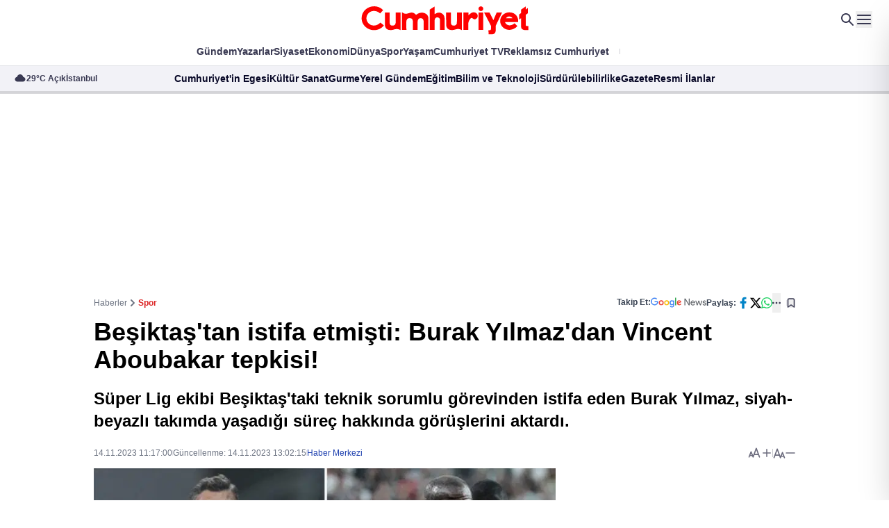

--- FILE ---
content_type: text/css
request_url: https://media.cumhuriyet.com.tr/assets/plugins/datepicker/css/datepicker.minimal.css
body_size: -260
content:
.datepicker{display:inline-block;-webkit-tap-highlight-color:transparent}.datepicker table{width:100%;border-collapse:collapse;border-spacing:0;border:0}.datepicker table th,.datepicker table td{width:calc(100%/7);padding:.0625rem}.datepicker table th{color:#ccc;text-transform:uppercase;font-size:.5rem;line-height:4;font-weight:700;text-align:center}.datepicker__wrapper{color:#333;border-radius:.125rem;font-family:helvetica neue,Helvetica,Arial,sans-serif;padding:.5rem;position:relative;z-index:1;background:#fff;border:1px solid #ddd;width:16rem}.datepicker__wrapper::after{content:'';display:table;clear:both}.datepicker:not(.is-inline) .datepicker__wrapper{box-shadow:0 1px 3px rgba(0,0,0,.1),0 1px 2px rgba(0,0,0,.2);margin:.25rem 0}.datepicker__header{position:relative;text-align:center;padding:.25rem;margin:-.5rem -.5rem 0;border-bottom:1px solid #ddd}.datepicker__title{display:inline-block;padding:.25rem;font-size:.875rem;line-height:1.5rem;font-weight:700}.datepicker__prev,.datepicker__next{display:block;cursor:pointer;position:relative;outline:none;width:2rem;line-height:2rem;border-radius:50%;background:no-repeat 50%/60%;opacity:.8}.datepicker__prev:hover,.datepicker__next:hover{opacity:1}.datepicker__prev{float:left}.datepicker__next{float:right}.datepicker__prev.is-disabled,.datepicker__next.is-disabled{pointer-events:none;cursor:default;opacity:.4}.datepicker__time{padding:.5rem 1rem;margin:0 -.5rem;border-bottom:1px solid #ddd;font-size:.75rem;text-align:right;background:#fafafa}.datepicker__label{margin-right:1rem;color:#aaa;float:left}.datepicker__field{display:inline-block;margin:0 .125rem}.datepicker__day{color:#333}.datepicker__day div{cursor:pointer;display:block;box-sizing:border-box;border:0;margin:0;background:0 0;position:relative}.datepicker__day div:hover{background:#f8f8f8}.datepicker__day.is-today .datepicker__daynum{text-decoration:underline}.datepicker__day.is-selected div{background:#eee}.datepicker__day.is-selected .datepicker__daynum{font-weight:700}.datepicker__day.is-disabled,.datepicker__day.is-otherMonth{cursor:default;pointer-events:none;color:#ddd}.datepicker__day.is-disabled.is-selected .datepicker__daynum,.datepicker__day.is-otherMonth.is-selected .datepicker__daynum{color:rgba(0,0,0,.2)}.datepicker__day.is-disabled.is-selected div,.datepicker__day.is-otherMonth.is-selected div{background:#ddd}.datepicker__daynum{display:block;font-size:.75rem;line-height:2rem;text-align:center}

--- FILE ---
content_type: text/css
request_url: https://www.cumhuriyet.com.tr/assets/css/app.DhRPeGSZ.css?v=8xemd74MUMCoXjpkq7Gy-gzrxtIn33oxsxuHi9xLhKE
body_size: 19599
content:
*,
:before,
:after {
    --tw-border-spacing-x: 0;
    --tw-border-spacing-y: 0;
    --tw-translate-x: 0;
    --tw-translate-y: 0;
    --tw-rotate: 0;
    --tw-skew-x: 0;
    --tw-skew-y: 0;
    --tw-scale-x: 1;
    --tw-scale-y: 1;
    --tw-pan-x:;
    --tw-pan-y:;
    --tw-pinch-zoom:;
    --tw-scroll-snap-strictness: proximity;
    --tw-gradient-from-position:;
    --tw-gradient-via-position:;
    --tw-gradient-to-position:;
    --tw-ordinal:;
    --tw-slashed-zero:;
    --tw-numeric-figure:;
    --tw-numeric-spacing:;
    --tw-numeric-fraction:;
    --tw-ring-inset:;
    --tw-ring-offset-width: 0px;
    --tw-ring-offset-color: #fff;
    --tw-ring-color: rgb(59 130 246 / .5);
    --tw-ring-offset-shadow: 0 0 #0000;
    --tw-ring-shadow: 0 0 #0000;
    --tw-shadow: 0 0 #0000;
    --tw-shadow-colored: 0 0 #0000;
    --tw-blur:;
    --tw-brightness:;
    --tw-contrast:;
    --tw-grayscale:;
    --tw-hue-rotate:;
    --tw-invert:;
    --tw-saturate:;
    --tw-sepia:;
    --tw-drop-shadow:;
    --tw-backdrop-blur:;
    --tw-backdrop-brightness:;
    --tw-backdrop-contrast:;
    --tw-backdrop-grayscale:;
    --tw-backdrop-hue-rotate:;
    --tw-backdrop-invert:;
    --tw-backdrop-opacity:;
    --tw-backdrop-saturate:;
    --tw-backdrop-sepia:;
    --tw-contain-size:;
    --tw-contain-layout:;
    --tw-contain-paint:;
    --tw-contain-style:
}

::backdrop {
    --tw-border-spacing-x: 0;
    --tw-border-spacing-y: 0;
    --tw-translate-x: 0;
    --tw-translate-y: 0;
    --tw-rotate: 0;
    --tw-skew-x: 0;
    --tw-skew-y: 0;
    --tw-scale-x: 1;
    --tw-scale-y: 1;
    --tw-pan-x:;
    --tw-pan-y:;
    --tw-pinch-zoom:;
    --tw-scroll-snap-strictness: proximity;
    --tw-gradient-from-position:;
    --tw-gradient-via-position:;
    --tw-gradient-to-position:;
    --tw-ordinal:;
    --tw-slashed-zero:;
    --tw-numeric-figure:;
    --tw-numeric-spacing:;
    --tw-numeric-fraction:;
    --tw-ring-inset:;
    --tw-ring-offset-width: 0px;
    --tw-ring-offset-color: #fff;
    --tw-ring-color: rgb(59 130 246 / .5);
    --tw-ring-offset-shadow: 0 0 #0000;
    --tw-ring-shadow: 0 0 #0000;
    --tw-shadow: 0 0 #0000;
    --tw-shadow-colored: 0 0 #0000;
    --tw-blur:;
    --tw-brightness:;
    --tw-contrast:;
    --tw-grayscale:;
    --tw-hue-rotate:;
    --tw-invert:;
    --tw-saturate:;
    --tw-sepia:;
    --tw-drop-shadow:;
    --tw-backdrop-blur:;
    --tw-backdrop-brightness:;
    --tw-backdrop-contrast:;
    --tw-backdrop-grayscale:;
    --tw-backdrop-hue-rotate:;
    --tw-backdrop-invert:;
    --tw-backdrop-opacity:;
    --tw-backdrop-saturate:;
    --tw-backdrop-sepia:;
    --tw-contain-size:;
    --tw-contain-layout:;
    --tw-contain-paint:;
    --tw-contain-style:
}

*,
:before,
:after {
    box-sizing: border-box;
    border-width: 0;
    border-style: solid;
    border-color: #e5e7eb
}

:before,
:after {
    --tw-content: ""
}

html,
:host {
    line-height: 1.5;
    -webkit-text-size-adjust: 100%;
    -moz-tab-size: 4;
    -o-tab-size: 4;
    tab-size: 4;
    font-family: ui-sans-serif, system-ui, sans-serif, "Apple Color Emoji", "Segoe UI Emoji", Segoe UI Symbol, "Noto Color Emoji";
    font-feature-settings: normal;
    font-variation-settings: normal;
    -webkit-tap-highlight-color: transparent
}

body {
    margin: 0;
    line-height: inherit
}

hr {
    height: 0;
    color: inherit;
    border-top-width: 1px
}

abbr:where([title]) {
    -webkit-text-decoration: underline dotted;
    text-decoration: underline dotted
}

h1,
h2,
h3,
h4,
h5,
h6 {
    font-size: inherit;
    font-weight: inherit
}

a {
    color: inherit;
    text-decoration: inherit
}

b,
strong {
    font-weight: bolder
}

code,
kbd,
samp,
pre {
    font-family: ui-monospace, SFMono-Regular, Menlo, Monaco, Consolas, Liberation Mono, Courier New, monospace;
    font-feature-settings: normal;
    font-variation-settings: normal;
    font-size: 1em
}

small {
    font-size: 80%
}

sub,
sup {
    font-size: 75%;
    line-height: 0;
    position: relative;
    vertical-align: baseline
}

sub {
    bottom: -.25em
}

sup {
    top: -.5em
}

table {
    text-indent: 0;
    border-color: inherit;
    border-collapse: collapse
}

button,
input,
optgroup,
select,
textarea {
    font-family: inherit;
    font-feature-settings: inherit;
    font-variation-settings: inherit;
    font-size: 100%;
    font-weight: inherit;
    line-height: inherit;
    letter-spacing: inherit;
    color: inherit;
    margin: 0;
    padding: 0
}

button,
select {
    text-transform: none
}

button,
input:where([type=button]),
input:where([type=reset]),
input:where([type=submit]) {
    -webkit-appearance: button;
    background-color: transparent;
    background-image: none
}

:-moz-focusring {
    outline: auto
}

:-moz-ui-invalid {
    box-shadow: none
}

progress {
    vertical-align: baseline
}

::-webkit-inner-spin-button,
::-webkit-outer-spin-button {
    height: auto
}

[type=search] {
    -webkit-appearance: textfield;
    outline-offset: -2px
}

::-webkit-search-decoration {
    -webkit-appearance: none
}

::-webkit-file-upload-button {
    -webkit-appearance: button;
    font: inherit
}

summary {
    display: list-item
}

blockquote,
dl,
dd,
h1,
h2,
h3,
h4,
h5,
h6,
hr,
figure,
p,
pre {
    margin: 0
}

fieldset {
    margin: 0;
    padding: 0
}

legend {
    padding: 0
}

ol,
ul,
menu {
    list-style: none;
    margin: 0;
    padding: 0
}

dialog {
    padding: 0
}

textarea {
    resize: vertical
}

    input::-moz-placeholder,
    textarea::-moz-placeholder {
        opacity: 1;
        color: #9ca3af
    }

    input::placeholder,
    textarea::placeholder {
        opacity: 1;
        color: #9ca3af
    }

button,
[role=button] {
    cursor: pointer
}

:disabled {
    cursor: default
}

img,
svg,
video,
canvas,
audio,
iframe,
embed,
object {
    display: block;
    vertical-align: middle
}

img,
video {
    max-width: 100%;
    height: auto
}

[hidden]:where(:not([hidden=until-found])) {
    display: none
}

.container {
    width: 100%
}

@media (min-width: 479px) {
    .container {
        max-width: 479px
    }
}

@media (min-width: 640px) {
    .container {
        max-width: 640px
    }
}

@media (min-width: 768px) {
    .container {
        max-width: 768px
    }
}

@media (min-width: 1010px) {
    .container {
        max-width: 1010px
    }
}

@media (min-width: 1024px) {
    .container {
        max-width: 1024px
    }
}

@media (min-width: 1280px) {
    .container {
        max-width: 1280px
    }
}

@media (min-width: 1536px) {
    .container {
        max-width: 1536px
    }
}

.prose {
    color: var(--tw-prose-body);
    max-width: 65ch
}

    .prose :where(p):not(:where([class~=not-prose], [class~=not-prose] *)) {
        margin-top: 1.25em;
        margin-bottom: 1.25em
    }

    .prose :where([class~=lead]):not(:where([class~=not-prose], [class~=not-prose] *)) {
        color: var(--tw-prose-lead);
        font-size: 1.25em;
        line-height: 1.6;
        margin-top: 1.2em;
        margin-bottom: 1.2em
    }

    .prose :where(a):not(:where([class~=not-prose], [class~=not-prose] *)) {
        color: var(--tw-prose-links);
        text-decoration: underline;
        font-weight: 500
    }

    .prose :where(strong):not(:where([class~=not-prose], [class~=not-prose] *)) {
        color: var(--tw-prose-bold);
        font-weight: 600
    }

    .prose :where(a strong):not(:where([class~=not-prose], [class~=not-prose] *)) {
        color: inherit
    }

    .prose :where(blockquote strong):not(:where([class~=not-prose], [class~=not-prose] *)) {
        color: inherit
    }

    .prose :where(thead th strong):not(:where([class~=not-prose], [class~=not-prose] *)) {
        color: inherit
    }

    .prose :where(ol):not(:where([class~=not-prose], [class~=not-prose] *)) {
        list-style-type: decimal;
        margin-top: 1.25em;
        margin-bottom: 1.25em;
        padding-inline-start: 1.625em
    }

    .prose :where(ol[type=A]):not(:where([class~=not-prose], [class~=not-prose] *)) {
        list-style-type: upper-alpha
    }

    .prose :where(ol[type=a]):not(:where([class~=not-prose], [class~=not-prose] *)) {
        list-style-type: lower-alpha
    }

    .prose :where(ol[type=A s]):not(:where([class~=not-prose], [class~=not-prose] *)) {
        list-style-type: upper-alpha
    }

    .prose :where(ol[type=a s]):not(:where([class~=not-prose], [class~=not-prose] *)) {
        list-style-type: lower-alpha
    }

    .prose :where(ol[type=I]):not(:where([class~=not-prose], [class~=not-prose] *)) {
        list-style-type: upper-roman
    }

    .prose :where(ol[type=i]):not(:where([class~=not-prose], [class~=not-prose] *)) {
        list-style-type: lower-roman
    }

    .prose :where(ol[type=I s]):not(:where([class~=not-prose], [class~=not-prose] *)) {
        list-style-type: upper-roman
    }

    .prose :where(ol[type=i s]):not(:where([class~=not-prose], [class~=not-prose] *)) {
        list-style-type: lower-roman
    }

    .prose :where(ol[type="1"]):not(:where([class~=not-prose], [class~=not-prose] *)) {
        list-style-type: decimal
    }

    .prose :where(ul):not(:where([class~=not-prose], [class~=not-prose] *)) {
        list-style-type: disc;
        margin-top: 1.25em;
        margin-bottom: 1.25em;
        padding-inline-start: 1.625em
    }

    .prose :where(ol>li):not(:where([class~=not-prose], [class~=not-prose] *))::marker {
        font-weight: 400;
        color: var(--tw-prose-counters)
    }

    .prose :where(ul>li):not(:where([class~=not-prose], [class~=not-prose] *))::marker {
        color: var(--tw-prose-bullets)
    }

    .prose :where(dt):not(:where([class~=not-prose], [class~=not-prose] *)) {
        color: var(--tw-prose-headings);
        font-weight: 600;
        margin-top: 1.25em
    }

    .prose :where(hr):not(:where([class~=not-prose], [class~=not-prose] *)) {
        border-color: var(--tw-prose-hr);
        border-top-width: 1px;
        margin-top: 3em;
        margin-bottom: 3em
    }

    .prose :where(blockquote):not(:where([class~=not-prose], [class~=not-prose] *)) {
        font-weight: 500;
        font-style: italic;
        color: var(--tw-prose-quotes);
        border-inline-start-width: .25rem;
        border-inline-start-color: var(--tw-prose-quote-borders);
        quotes: "“""”""‘""’";
        margin-top: 1.6em;
        margin-bottom: 1.6em;
        padding-inline-start: 1em
    }

    .prose :where(blockquote p:first-of-type):not(:where([class~=not-prose], [class~=not-prose] *)):before {
        content: open-quote
    }

    .prose :where(blockquote p:last-of-type):not(:where([class~=not-prose], [class~=not-prose] *)):after {
        content: close-quote
    }

    .prose :where(h1):not(:where([class~=not-prose], [class~=not-prose] *)) {
        color: var(--tw-prose-headings);
        font-weight: 800;
        font-size: 2.25em;
        margin-top: 0;
        margin-bottom: .8888889em;
        line-height: 1.1111111
    }

    .prose :where(h1 strong):not(:where([class~=not-prose], [class~=not-prose] *)) {
        font-weight: 900;
        color: inherit
    }

    .prose :where(h2):not(:where([class~=not-prose], [class~=not-prose] *)) {
        color: var(--tw-prose-headings);
        font-weight: 700;
        font-size: 1.5em;
        margin-top: 2em;
        margin-bottom: 1em;
        line-height: 1.3333333
    }

    .prose :where(h2 strong):not(:where([class~=not-prose], [class~=not-prose] *)) {
        font-weight: 800;
        color: inherit
    }

    .prose :where(h3):not(:where([class~=not-prose], [class~=not-prose] *)) {
        color: var(--tw-prose-headings);
        font-weight: 600;
        font-size: 1.25em;
        margin-top: 1.6em;
        margin-bottom: .6em;
        line-height: 1.6
    }

    .prose :where(h3 strong):not(:where([class~=not-prose], [class~=not-prose] *)) {
        font-weight: 700;
        color: inherit
    }

    .prose :where(h4):not(:where([class~=not-prose], [class~=not-prose] *)) {
        color: var(--tw-prose-headings);
        font-weight: 600;
        margin-top: 1.5em;
        margin-bottom: .5em;
        line-height: 1.5
    }

    .prose :where(h4 strong):not(:where([class~=not-prose], [class~=not-prose] *)) {
        font-weight: 700;
        color: inherit
    }

    .prose :where(img):not(:where([class~=not-prose], [class~=not-prose] *)) {
        margin-top: 2em;
        margin-bottom: 2em
    }

    .prose :where(picture):not(:where([class~=not-prose], [class~=not-prose] *)) {
        display: block;
        margin-top: 2em;
        margin-bottom: 2em
    }

    .prose :where(video):not(:where([class~=not-prose], [class~=not-prose] *)) {
        margin-top: 2em;
        margin-bottom: 2em
    }

    .prose :where(kbd):not(:where([class~=not-prose], [class~=not-prose] *)) {
        font-weight: 500;
        font-family: inherit;
        color: var(--tw-prose-kbd);
        box-shadow: 0 0 0 1px rgb(var(--tw-prose-kbd-shadows) / 10%), 0 3px rgb(var(--tw-prose-kbd-shadows) / 10%);
        font-size: .875em;
        border-radius: .3125rem;
        padding-top: .1875em;
        padding-inline-end: .375em;
        padding-bottom: .1875em;
        padding-inline-start: .375em
    }

    .prose :where(code):not(:where([class~=not-prose], [class~=not-prose] *)) {
        color: var(--tw-prose-code);
        font-weight: 600;
        font-size: .875em
    }

        .prose :where(code):not(:where([class~=not-prose], [class~=not-prose] *)):before {
            content: "`"
        }

        .prose :where(code):not(:where([class~=not-prose], [class~=not-prose] *)):after {
            content: "`"
        }

    .prose :where(a code):not(:where([class~=not-prose], [class~=not-prose] *)) {
        color: inherit
    }

    .prose :where(h1 code):not(:where([class~=not-prose], [class~=not-prose] *)) {
        color: inherit
    }

    .prose :where(h2 code):not(:where([class~=not-prose], [class~=not-prose] *)) {
        color: inherit;
        font-size: .875em
    }

    .prose :where(h3 code):not(:where([class~=not-prose], [class~=not-prose] *)) {
        color: inherit;
        font-size: .9em
    }

    .prose :where(h4 code):not(:where([class~=not-prose], [class~=not-prose] *)) {
        color: inherit
    }

    .prose :where(blockquote code):not(:where([class~=not-prose], [class~=not-prose] *)) {
        color: inherit
    }

    .prose :where(thead th code):not(:where([class~=not-prose], [class~=not-prose] *)) {
        color: inherit
    }

    .prose :where(pre):not(:where([class~=not-prose], [class~=not-prose] *)) {
        color: var(--tw-prose-pre-code);
        background-color: var(--tw-prose-pre-bg);
        overflow-x: auto;
        font-weight: 400;
        font-size: .875em;
        line-height: 1.7142857;
        margin-top: 1.7142857em;
        margin-bottom: 1.7142857em;
        border-radius: .375rem;
        padding-top: .8571429em;
        padding-inline-end: 1.1428571em;
        padding-bottom: .8571429em;
        padding-inline-start: 1.1428571em
    }

    .prose :where(pre code):not(:where([class~=not-prose], [class~=not-prose] *)) {
        background-color: transparent;
        border-width: 0;
        border-radius: 0;
        padding: 0;
        font-weight: inherit;
        color: inherit;
        font-size: inherit;
        font-family: inherit;
        line-height: inherit
    }

        .prose :where(pre code):not(:where([class~=not-prose], [class~=not-prose] *)):before {
            content: none
        }

        .prose :where(pre code):not(:where([class~=not-prose], [class~=not-prose] *)):after {
            content: none
        }

    .prose :where(table):not(:where([class~=not-prose], [class~=not-prose] *)) {
        width: 100%;
        table-layout: auto;
        margin-top: 2em;
        margin-bottom: 2em;
        font-size: .875em;
        line-height: 1.7142857
    }

    .prose :where(thead):not(:where([class~=not-prose], [class~=not-prose] *)) {
        border-bottom-width: 1px;
        border-bottom-color: var(--tw-prose-th-borders)
    }

    .prose :where(thead th):not(:where([class~=not-prose], [class~=not-prose] *)) {
        color: var(--tw-prose-headings);
        font-weight: 600;
        vertical-align: bottom;
        padding-inline-end: .5714286em;
        padding-bottom: .5714286em;
        padding-inline-start: .5714286em
    }

    .prose :where(tbody tr):not(:where([class~=not-prose], [class~=not-prose] *)) {
        border-bottom-width: 1px;
        border-bottom-color: var(--tw-prose-td-borders)
    }

    .prose :where(tbody tr:last-child):not(:where([class~=not-prose], [class~=not-prose] *)) {
        border-bottom-width: 0
    }

    .prose :where(tbody td):not(:where([class~=not-prose], [class~=not-prose] *)) {
        vertical-align: baseline
    }

    .prose :where(tfoot):not(:where([class~=not-prose], [class~=not-prose] *)) {
        border-top-width: 1px;
        border-top-color: var(--tw-prose-th-borders)
    }

    .prose :where(tfoot td):not(:where([class~=not-prose], [class~=not-prose] *)) {
        vertical-align: top
    }

    .prose :where(th, td):not(:where([class~=not-prose], [class~=not-prose] *)) {
        text-align: start
    }

    .prose :where(figure>*):not(:where([class~=not-prose], [class~=not-prose] *)) {
        margin-top: 0;
        margin-bottom: 0
    }

    .prose :where(figcaption):not(:where([class~=not-prose], [class~=not-prose] *)) {
        color: var(--tw-prose-captions);
        font-size: .875em;
        line-height: 1.4285714;
        margin-top: .8571429em
    }

.prose {
    --tw-prose-body: #374151;
    --tw-prose-headings: #111827;
    --tw-prose-lead: #4b5563;
    --tw-prose-links: #111827;
    --tw-prose-bold: #111827;
    --tw-prose-counters: #6b7280;
    --tw-prose-bullets: #d1d5db;
    --tw-prose-hr: #e5e7eb;
    --tw-prose-quotes: #111827;
    --tw-prose-quote-borders: #e5e7eb;
    --tw-prose-captions: #6b7280;
    --tw-prose-kbd: #111827;
    --tw-prose-kbd-shadows: 17 24 39;
    --tw-prose-code: #111827;
    --tw-prose-pre-code: #e5e7eb;
    --tw-prose-pre-bg: #1f2937;
    --tw-prose-th-borders: #d1d5db;
    --tw-prose-td-borders: #e5e7eb;
    --tw-prose-invert-body: #d1d5db;
    --tw-prose-invert-headings: #fff;
    --tw-prose-invert-lead: #9ca3af;
    --tw-prose-invert-links: #fff;
    --tw-prose-invert-bold: #fff;
    --tw-prose-invert-counters: #9ca3af;
    --tw-prose-invert-bullets: #4b5563;
    --tw-prose-invert-hr: #374151;
    --tw-prose-invert-quotes: #f3f4f6;
    --tw-prose-invert-quote-borders: #374151;
    --tw-prose-invert-captions: #9ca3af;
    --tw-prose-invert-kbd: #fff;
    --tw-prose-invert-kbd-shadows: 255 255 255;
    --tw-prose-invert-code: #fff;
    --tw-prose-invert-pre-code: #d1d5db;
    --tw-prose-invert-pre-bg: rgb(0 0 0 / 50%);
    --tw-prose-invert-th-borders: #4b5563;
    --tw-prose-invert-td-borders: #374151;
    font-size: 1rem;
    line-height: 1.75
}

    .prose :where(picture>img):not(:where([class~=not-prose], [class~=not-prose] *)) {
        margin-top: 0;
        margin-bottom: 0
    }

    .prose :where(li):not(:where([class~=not-prose], [class~=not-prose] *)) {
        margin-top: .5em;
        margin-bottom: .5em
    }

    .prose :where(ol>li):not(:where([class~=not-prose], [class~=not-prose] *)) {
        padding-inline-start: .375em
    }

    .prose :where(ul>li):not(:where([class~=not-prose], [class~=not-prose] *)) {
        padding-inline-start: .375em
    }

    .prose :where(.prose>ul>li p):not(:where([class~=not-prose], [class~=not-prose] *)) {
        margin-top: .75em;
        margin-bottom: .75em
    }

    .prose :where(.prose>ul>li>p:first-child):not(:where([class~=not-prose], [class~=not-prose] *)) {
        margin-top: 1.25em
    }

    .prose :where(.prose>ul>li>p:last-child):not(:where([class~=not-prose], [class~=not-prose] *)) {
        margin-bottom: 1.25em
    }

    .prose :where(.prose>ol>li>p:first-child):not(:where([class~=not-prose], [class~=not-prose] *)) {
        margin-top: 1.25em
    }

    .prose :where(.prose>ol>li>p:last-child):not(:where([class~=not-prose], [class~=not-prose] *)) {
        margin-bottom: 1.25em
    }

    .prose :where(ul ul, ul ol, ol ul, ol ol):not(:where([class~=not-prose], [class~=not-prose] *)) {
        margin-top: .75em;
        margin-bottom: .75em
    }

    .prose :where(dl):not(:where([class~=not-prose], [class~=not-prose] *)) {
        margin-top: 1.25em;
        margin-bottom: 1.25em
    }

    .prose :where(dd):not(:where([class~=not-prose], [class~=not-prose] *)) {
        margin-top: .5em;
        padding-inline-start: 1.625em
    }

    .prose :where(hr+*):not(:where([class~=not-prose], [class~=not-prose] *)) {
        margin-top: 0
    }

    .prose :where(h2+*):not(:where([class~=not-prose], [class~=not-prose] *)) {
        margin-top: 0
    }

    .prose :where(h3+*):not(:where([class~=not-prose], [class~=not-prose] *)) {
        margin-top: 0
    }

    .prose :where(h4+*):not(:where([class~=not-prose], [class~=not-prose] *)) {
        margin-top: 0
    }

    .prose :where(thead th:first-child):not(:where([class~=not-prose], [class~=not-prose] *)) {
        padding-inline-start: 0
    }

    .prose :where(thead th:last-child):not(:where([class~=not-prose], [class~=not-prose] *)) {
        padding-inline-end: 0
    }

    .prose :where(tbody td, tfoot td):not(:where([class~=not-prose], [class~=not-prose] *)) {
        padding-top: .5714286em;
        padding-inline-end: .5714286em;
        padding-bottom: .5714286em;
        padding-inline-start: .5714286em
    }

    .prose :where(tbody td:first-child, tfoot td:first-child):not(:where([class~=not-prose], [class~=not-prose] *)) {
        padding-inline-start: 0
    }

    .prose :where(tbody td:last-child, tfoot td:last-child):not(:where([class~=not-prose], [class~=not-prose] *)) {
        padding-inline-end: 0
    }

    .prose :where(figure):not(:where([class~=not-prose], [class~=not-prose] *)) {
        margin-top: 2em;
        margin-bottom: 2em
    }

    .prose :where(.prose>:first-child):not(:where([class~=not-prose], [class~=not-prose] *)) {
        margin-top: 0
    }

    .prose :where(.prose>:last-child):not(:where([class~=not-prose], [class~=not-prose] *)) {
        margin-bottom: 0
    }

.primary-gradient {
    background: linear-gradient(90deg, #162637 23.5%, #75899f)
}

.yt-gradient {
    background: linear-gradient(82deg, #050517 57.45%, #ff0101), #000
}

.manset-gradient {
    background: linear-gradient(178deg, #06061f00 65.95% 19.95%, #06061f 101.34%)
}

.manset-mobile-gradient {
    background: linear-gradient(178deg, #06061f00 50% 19.95%, #06061f 101.34%)
}

.primary-manset-gradient {
    background: linear-gradient(-90deg, #06061f00 1.95%, #06061f 50.31%)
}

.sr-only {
    position: absolute;
    width: 1px;
    height: 1px;
    padding: 0;
    margin: -1px;
    overflow: hidden;
    clip: rect(0, 0, 0, 0);
    white-space: nowrap;
    border-width: 0
}

.pointer-events-none {
    pointer-events: none
}

.\!visible {
    visibility: visible !important
}

.visible {
    visibility: visible
}

.static {
    position: static
}

.fixed {
    position: fixed
}

.absolute {
    position: absolute
}

.relative {
    position: relative
}

.sticky {
    position: sticky
}

.inset-0 {
    inset: 0
}

.-left-5 {
    left: -1.25rem
}

.-right-5 {
    right: -1.25rem
}

.bottom-0 {
    bottom: 0
}

.bottom-3 {
    bottom: .75rem
}

.left-0 {
    left: 0
}

.left-1\/2 {
    left: 50%
}

.left-3 {
    left: .75rem
}

.left-5 {
    left: 1.25rem
}

.right-0 {
    right: 0
}

.right-1\.5 {
    right: .375rem
}

.right-2\.5 {
    right: .625rem
}

.right-3 {
    right: .75rem
}

.right-4 {
    right: 1rem
}

.right-5 {
    right: 1.25rem
}

.right-6 {
    right: 1.5rem
}

.top-0 {
    top: 0
}

.top-1\.5 {
    top: .375rem
}

.top-1\/2 {
    top: 50%
}

.top-10 {
    top: 2.5rem
}

.top-12 {
    top: 3rem
}

.top-2\.5 {
    top: .625rem
}

.top-20 {
    top: 5rem
}

.top-3 {
    top: .75rem
}

.top-32 {
    top: 8rem
}

.top-4 {
    top: 1rem
}

.top-44 {
    top: 9rem
}

.top-5 {
    top: 1.25rem
}

.top-full {
    top: 100%
}

.z-10 {
    z-index: 10
}

.z-20 {
    z-index: 20
}

.z-30 {
    z-index: 30
}

.z-40 {
    z-index: 40
}

.z-50 {
    z-index: 50
}

.z-\[60\] {
    z-index: 60
}

.z-\[999\] {
    z-index: 999
}

.order-1 {
    order: 1
}

.order-2 {
    order: 2
}

.order-3 {
    order: 3
}

.col-span-1 {
    grid-column: span 1 / span 1
}

.col-span-11 {
    grid-column: span 11 / span 11
}

.col-span-12 {
    grid-column: span 12 / span 12
}

.col-span-2 {
    grid-column: span 2 / span 2
}

.col-span-3 {
    grid-column: span 3 / span 3
}

.col-span-4 {
    grid-column: span 4 / span 4
}

.col-span-6 {
    grid-column: span 6 / span 6
}

.m-0 {
    margin: 0
}

.\!my-3 {
    margin-top: .75rem !important;
    margin-bottom: .75rem !important
}

.-mx-20 {
    margin-left: -5rem;
    margin-right: -5rem
}

.-mx-5 {
    margin-left: -1.25rem;
    margin-right: -1.25rem
}

.mx-4 {
    margin-left: 1rem;
    margin-right: 1rem
}

.mx-auto {
    margin-left: auto;
    margin-right: auto
}

.my-1 {
    margin-top: .25rem;
    margin-bottom: .25rem
}

.my-1\.5 {
    margin-top: .375rem;
    margin-bottom: .375rem
}

.my-2 {
    margin-top: .5rem;
    margin-bottom: .5rem
}

.my-3 {
    margin-top: .75rem;
    margin-bottom: .75rem
}

.my-4 {
    margin-top: 1rem;
    margin-bottom: 1rem
}

.my-5 {
    margin-top: 1.25rem;
    margin-bottom: 1.25rem
}

.\!mb-0 {
    margin-bottom: 0 !important
}

.\!mb-3 {
    margin-bottom: .75rem !important
}

.\!ml-0 {
    margin-left: 0 !important
}

.\!mt-4 {
    margin-top: 1rem !important
}

.\!mt-5 {
    margin-top: 1.25rem !important
}

.\!mt-\[72px\] {
    margin-top: 72px !important
}

.-mt-14 {
    margin-top: -3.5rem
}

.-mt-5 {
    margin-top: -1.25rem
}

.mb-0 {
    margin-bottom: 0
}

.mb-1 {
    margin-bottom: .25rem
}

.mb-12 {
    margin-bottom: 3rem
}

.mb-16 {
    margin-bottom: 4rem
}

.mb-2 {
    margin-bottom: .5rem
}

.mb-20 {
    margin-bottom: 5rem
}

.mb-3 {
    margin-bottom: .75rem
}

.mb-4 {
    margin-bottom: 1rem
}

.mb-5 {
    margin-bottom: 1.25rem
}

.mb-6 {
    margin-bottom: 1.5rem
}

.mb-8 {
    margin-bottom: 2rem
}

.mb-9 {
    margin-bottom: 2.25rem
}

.ml-1 {
    margin-left: .25rem
}

.ml-2 {
    margin-left: .5rem
}

.ml-8 {
    margin-left: 2rem
}

.ml-auto {
    margin-left: auto
}

.mr-10 {
    margin-right: 2.5rem
}

.mr-2 {
    margin-right: .5rem
}

.mr-3 {
    margin-right: .75rem
}

.mr-6 {
    margin-right: 1.5rem
}

.mt-1 {
    margin-top: .25rem
}

.mt-10 {
    margin-top: 2.5rem
}

.mt-2 {
    margin-top: .5rem
}

.mt-20 {
    margin-top: 5rem
}

.mt-3 {
    margin-top: .75rem
}

.mt-4 {
    margin-top: 1rem
}

.mt-5 {
    margin-top: 1.25rem
}

.mt-6 {
    margin-top: 1.5rem
}

.mt-7 {
    margin-top: 1.75rem
}

.mt-8 {
    margin-top: 2rem
}

.mt-auto {
    margin-top: auto
}

.line-clamp-1 {
    overflow: hidden;
    display: -webkit-box;
    -webkit-box-orient: vertical;
    -webkit-line-clamp: 1
}

.line-clamp-2 {
    overflow: hidden;
    display: -webkit-box;
    -webkit-box-orient: vertical;
    -webkit-line-clamp: 2
}

.line-clamp-3 {
    overflow: hidden;
    display: -webkit-box;
    -webkit-box-orient: vertical;
    -webkit-line-clamp: 3
}

.block {
    display: block
}

.inline-block {
    display: inline-block
}

.inline {
    display: inline
}

.flex {
    display: flex
}

.inline-flex {
    display: inline-flex
}

.table {
    display: table
}

.grid {
    display: grid
}

.contents {
    display: contents
}

.\!hidden {
    display: none !important
}

.hidden {
    display: none
}

.aspect-\[16\/9\] {
    aspect-ratio: 16/9
}

.aspect-\[9\/16\] {
    aspect-ratio: 9/16
}

.size-14 {
    width: 3.5rem;
    height: 3.5rem
}

.size-2 {
    width: .5rem;
    height: .5rem
}

.size-4 {
    width: 1rem;
    height: 1rem
}

.size-5 {
    width: 1.25rem;
    height: 1.25rem
}

.size-6 {
    width: 1.5rem;
    height: 1.5rem
}

.size-7 {
    width: 1.75rem;
    height: 1.75rem
}

.size-8 {
    width: 2rem;
    height: 2rem
}

.size-\[18px\] {
    width: 18px;
    height: 18px
}

.\!h-full {
    height: 100% !important
}

.h-0\.5 {
    height: .125rem
}

.h-1 {
    height: .25rem
}

.h-10 {
    height: 2.5rem
}

.h-12 {
    height: 3rem
}

.h-14 {
    height: 3.5rem
}

.h-16 {
    height: 4rem
}

.h-2 {
    height: .5rem
}

.h-24 {
    height: 6rem
}

.h-3 {
    height: .75rem
}

.h-4 {
    height: 1rem
}

.h-44 {
    height: 11rem
}

.h-5 {
    height: 1.25rem
}

.h-56 {
    height: 14rem
}

.h-6 {
    height: 1.5rem
}

.h-60 {
    height: 15rem
}

.h-8 {
    height: 2rem
}

.h-9 {
    height: 2.25rem
}

.h-\[138px\] {
    height: 138px
}

.h-\[1px\] {
    height: 1px
}

.h-\[200px\] {
    height: 200px
}

.h-\[420px\] {
    height: 420px
}

.h-\[68px\] {
    height: 68px
}

.h-\[86px\] {
    height: 86px
}

.h-\[calc\(100\%-200px\)\] {
    height: calc(100% - 200px)
}

.h-full {
    height: 100%
}

.h-px {
    height: 1px
}

.max-h-60 {
    max-height: 15rem
}

.max-h-72 {
    max-height: 18rem
}

.min-h-12 {
    min-height: 3rem
}

.min-h-14 {
    min-height: 3.5rem
}

.min-h-96 {
    min-height: 24rem
}

.min-h-screen {
    min-height: 100vh
}

.\!w-\[38\%\] {
    width: 38% !important
}

.w-0 {
    width: 0px
}

.w-1\/2 {
    width: 50%
}

.w-1\/4 {
    width: 25%
}

.w-10 {
    width: 2.5rem
}

.w-12 {
    width: 3rem
}

.w-16 {
    width: 4rem
}

.w-2\/3 {
    width: 66.666667%
}

.w-20 {
    width: 5rem
}

.w-24 {
    width: 6rem
}

.w-28 {
    width: 7rem
}

.w-3 {
    width: .75rem
}

.w-3\.5 {
    width: .875rem
}

.w-4 {
    width: 1rem
}

.w-4\/5 {
    width: 80%
}

.w-5 {
    width: 1.25rem
}

.w-52 {
    width: 13rem
}

.w-56 {
    width: 14rem
}

.w-6 {
    width: 1.5rem
}

.w-60 {
    width: 15rem
}

.w-8 {
    width: 2rem
}

.w-9 {
    width: 2.25rem
}

.w-96 {
    width: 24rem
}

.w-\[118px\] {
    width: 118px
}

.w-\[134px\] {
    width: 134px
}

.w-\[210px\] {
    width: 210px
}

.w-\[212px\] {
    width: 212px
}

.w-\[38\%\] {
    width: 38%
}

.w-\[400px\] {
    width: 400px
}

.w-\[65\%\] {
    width: 65%
}

.w-\[68px\] {
    width: 68px
}

.w-\[700px\] {
    width: 700px
}

.w-\[70px\] {
    width: 70px
}

.w-\[calc\(100\%\+40px\)\] {
    width: calc(100% + 40px)
}

.w-auto {
    width: auto
}

.w-full {
    width: 100%
}

.w-px {
    width: 1px
}

.min-w-24 {
    min-width: 6rem
}

.min-w-\[991px\] {
    min-width: 991px
}

.max-w-28 {
    max-width: 7rem
}

.max-w-2xl {
    max-width: 42rem
}

.max-w-3xl {
    max-width: 48rem
}

.max-w-4xl {
    max-width: 56rem
}

.max-w-5xl {
    max-width: 64rem
}

.max-w-6xl {
    max-width: 72rem
}

.max-w-7xl {
    max-width: 80rem
}

.max-w-80 {
    max-width: 20rem
}

.max-w-\[152px\] {
    max-width: 152px
}

.max-w-\[400px\] {
    max-width: 400px
}

.max-w-\[810px\] {
    max-width: 810px
}

.max-w-container {
    max-width: 1010px
}

.max-w-full {
    max-width: 100%
}

.max-w-lg {
    max-width: 32rem
}

.max-w-md {
    max-width: 28rem
}

.max-w-none {
    max-width: none
}

.max-w-xl {
    max-width: 36rem
}

.flex-1 {
    flex: 1 1 0%
}

.flex-shrink-0 {
    flex-shrink: 0
}

.\!shrink-0 {
    flex-shrink: 0 !important
}

.shrink-0 {
    flex-shrink: 0
}

.origin-left {
    transform-origin: left
}

.origin-top-right {
    transform-origin: top right
}

.-translate-x-1\/2 {
    --tw-translate-x: -50%;
    transform: translate(var(--tw-translate-x), var(--tw-translate-y)) rotate(var(--tw-rotate)) skew(var(--tw-skew-x)) skewY(var(--tw-skew-y)) scaleX(var(--tw-scale-x)) scaleY(var(--tw-scale-y))
}

.-translate-y-1\/2 {
    --tw-translate-y: -50%;
    transform: translate(var(--tw-translate-x), var(--tw-translate-y)) rotate(var(--tw-rotate)) skew(var(--tw-skew-x)) skewY(var(--tw-skew-y)) scaleX(var(--tw-scale-x)) scaleY(var(--tw-scale-y))
}

.-translate-y-full {
    --tw-translate-y: -100%;
    transform: translate(var(--tw-translate-x), var(--tw-translate-y)) rotate(var(--tw-rotate)) skew(var(--tw-skew-x)) skewY(var(--tw-skew-y)) scaleX(var(--tw-scale-x)) scaleY(var(--tw-scale-y))
}

.translate-x-full {
    --tw-translate-x: 100%;
    transform: translate(var(--tw-translate-x), var(--tw-translate-y)) rotate(var(--tw-rotate)) skew(var(--tw-skew-x)) skewY(var(--tw-skew-y)) scaleX(var(--tw-scale-x)) scaleY(var(--tw-scale-y))
}

.translate-y-1 {
    --tw-translate-y: .25rem;
    transform: translate(var(--tw-translate-x), var(--tw-translate-y)) rotate(var(--tw-rotate)) skew(var(--tw-skew-x)) skewY(var(--tw-skew-y)) scaleX(var(--tw-scale-x)) scaleY(var(--tw-scale-y))
}

.translate-y-2 {
    --tw-translate-y: .5rem;
    transform: translate(var(--tw-translate-x), var(--tw-translate-y)) rotate(var(--tw-rotate)) skew(var(--tw-skew-x)) skewY(var(--tw-skew-y)) scaleX(var(--tw-scale-x)) scaleY(var(--tw-scale-y))
}

.translate-y-full {
    --tw-translate-y: 100%;
    transform: translate(var(--tw-translate-x), var(--tw-translate-y)) rotate(var(--tw-rotate)) skew(var(--tw-skew-x)) skewY(var(--tw-skew-y)) scaleX(var(--tw-scale-x)) scaleY(var(--tw-scale-y))
}

.rotate-180 {
    --tw-rotate: 180deg;
    transform: translate(var(--tw-translate-x), var(--tw-translate-y)) rotate(var(--tw-rotate)) skew(var(--tw-skew-x)) skewY(var(--tw-skew-y)) scaleX(var(--tw-scale-x)) scaleY(var(--tw-scale-y))
}

.rotate-\[60deg\] {
    --tw-rotate: 60deg;
    transform: translate(var(--tw-translate-x), var(--tw-translate-y)) rotate(var(--tw-rotate)) skew(var(--tw-skew-x)) skewY(var(--tw-skew-y)) scaleX(var(--tw-scale-x)) scaleY(var(--tw-scale-y))
}

.scale-90 {
    --tw-scale-x: .9;
    --tw-scale-y: .9;
    transform: translate(var(--tw-translate-x), var(--tw-translate-y)) rotate(var(--tw-rotate)) skew(var(--tw-skew-x)) skewY(var(--tw-skew-y)) scaleX(var(--tw-scale-x)) scaleY(var(--tw-scale-y))
}

.scale-x-0 {
    --tw-scale-x: 0;
    transform: translate(var(--tw-translate-x), var(--tw-translate-y)) rotate(var(--tw-rotate)) skew(var(--tw-skew-x)) skewY(var(--tw-skew-y)) scaleX(var(--tw-scale-x)) scaleY(var(--tw-scale-y))
}

.transform {
    transform: translate(var(--tw-translate-x), var(--tw-translate-y)) rotate(var(--tw-rotate)) skew(var(--tw-skew-x)) skewY(var(--tw-skew-y)) scaleX(var(--tw-scale-x)) scaleY(var(--tw-scale-y))
}

@keyframes spin {
    to {
        transform: rotate(360deg)
    }
}

.animate-spin {
    animation: spin 1s linear infinite
}

.cursor-pointer {
    cursor: pointer
}

.select-none {
    -webkit-user-select: none;
    -moz-user-select: none;
    user-select: none
}

.resize-none {
    resize: none
}

.resize {
    resize: both
}

.list-inside {
    list-style-position: inside
}

.list-disc {
    list-style-type: disc
}

.appearance-none {
    -webkit-appearance: none;
    -moz-appearance: none;
    appearance: none
}

.grid-cols-1 {
    grid-template-columns: repeat(1, minmax(0, 1fr))
}

.grid-cols-12 {
    grid-template-columns: repeat(12, minmax(0, 1fr))
}

.grid-cols-2 {
    grid-template-columns: repeat(2, minmax(0, 1fr))
}

.grid-cols-3 {
    grid-template-columns: repeat(3, minmax(0, 1fr))
}

.grid-cols-4 {
    grid-template-columns: repeat(4, minmax(0, 1fr))
}

.grid-cols-6 {
    grid-template-columns: repeat(6, minmax(0, 1fr))
}

.flex-col {
    flex-direction: column
}

.flex-wrap {
    flex-wrap: wrap
}

.items-start {
    align-items: flex-start
}

.items-end {
    align-items: flex-end
}

.items-center {
    align-items: center
}

.items-baseline {
    align-items: baseline
}

.justify-start {
    justify-content: flex-start
}

.justify-end {
    justify-content: flex-end
}

.justify-center {
    justify-content: center
}

.justify-between {
    justify-content: space-between
}

.gap-1 {
    gap: .25rem
}

.gap-1\.5 {
    gap: .375rem
}

.gap-2 {
    gap: .5rem
}

.gap-3 {
    gap: .75rem
}

.gap-4 {
    gap: 1rem
}

.gap-5 {
    gap: 1.25rem
}

.gap-6 {
    gap: 1.5rem
}

.gap-7 {
    gap: 1.75rem
}

.gap-8 {
    gap: 2rem
}

.gap-x-3 {
    -moz-column-gap: .75rem;
    column-gap: .75rem
}

.gap-x-4 {
    -moz-column-gap: 1rem;
    column-gap: 1rem
}

.gap-x-5 {
    -moz-column-gap: 1.25rem;
    column-gap: 1.25rem
}

.gap-x-6 {
    -moz-column-gap: 1.5rem;
    column-gap: 1.5rem
}

.gap-x-8 {
    -moz-column-gap: 2rem;
    column-gap: 2rem
}

.gap-y-1 {
    row-gap: .25rem
}

.gap-y-2 {
    row-gap: .5rem
}

.gap-y-3 {
    row-gap: .75rem
}

.gap-y-4 {
    row-gap: 1rem
}

.gap-y-5 {
    row-gap: 1.25rem
}

.gap-y-8 {
    row-gap: 2rem
}

.\!space-y-3 > :not([hidden]) ~ :not([hidden]) {
    --tw-space-y-reverse: 0 !important;
    margin-top: calc(.75rem * calc(1 - var(--tw-space-y-reverse))) !important;
    margin-bottom: calc(.75rem * var(--tw-space-y-reverse)) !important
}

.\!space-y-4 > :not([hidden]) ~ :not([hidden]) {
    --tw-space-y-reverse: 0 !important;
    margin-top: calc(1rem * calc(1 - var(--tw-space-y-reverse))) !important;
    margin-bottom: calc(1rem * var(--tw-space-y-reverse)) !important
}

.space-x-1 > :not([hidden]) ~ :not([hidden]) {
    --tw-space-x-reverse: 0;
    margin-right: calc(.25rem * var(--tw-space-x-reverse));
    margin-left: calc(.25rem * calc(1 - var(--tw-space-x-reverse)))
}

.space-x-2 > :not([hidden]) ~ :not([hidden]) {
    --tw-space-x-reverse: 0;
    margin-right: calc(.5rem * var(--tw-space-x-reverse));
    margin-left: calc(.5rem * calc(1 - var(--tw-space-x-reverse)))
}

.space-x-4 > :not([hidden]) ~ :not([hidden]) {
    --tw-space-x-reverse: 0;
    margin-right: calc(1rem * var(--tw-space-x-reverse));
    margin-left: calc(1rem * calc(1 - var(--tw-space-x-reverse)))
}

.space-x-8 > :not([hidden]) ~ :not([hidden]) {
    --tw-space-x-reverse: 0;
    margin-right: calc(2rem * var(--tw-space-x-reverse));
    margin-left: calc(2rem * calc(1 - var(--tw-space-x-reverse)))
}

.space-y-1 > :not([hidden]) ~ :not([hidden]) {
    --tw-space-y-reverse: 0;
    margin-top: calc(.25rem * calc(1 - var(--tw-space-y-reverse)));
    margin-bottom: calc(.25rem * var(--tw-space-y-reverse))
}

.space-y-10 > :not([hidden]) ~ :not([hidden]) {
    --tw-space-y-reverse: 0;
    margin-top: calc(2.5rem * calc(1 - var(--tw-space-y-reverse)));
    margin-bottom: calc(2.5rem * var(--tw-space-y-reverse))
}

.space-y-2 > :not([hidden]) ~ :not([hidden]) {
    --tw-space-y-reverse: 0;
    margin-top: calc(.5rem * calc(1 - var(--tw-space-y-reverse)));
    margin-bottom: calc(.5rem * var(--tw-space-y-reverse))
}

.space-y-2\.5 > :not([hidden]) ~ :not([hidden]) {
    --tw-space-y-reverse: 0;
    margin-top: calc(.625rem * calc(1 - var(--tw-space-y-reverse)));
    margin-bottom: calc(.625rem * var(--tw-space-y-reverse))
}

.space-y-3 > :not([hidden]) ~ :not([hidden]) {
    --tw-space-y-reverse: 0;
    margin-top: calc(.75rem * calc(1 - var(--tw-space-y-reverse)));
    margin-bottom: calc(.75rem * var(--tw-space-y-reverse))
}

.space-y-4 > :not([hidden]) ~ :not([hidden]) {
    --tw-space-y-reverse: 0;
    margin-top: calc(1rem * calc(1 - var(--tw-space-y-reverse)));
    margin-bottom: calc(1rem * var(--tw-space-y-reverse))
}

.space-y-5 > :not([hidden]) ~ :not([hidden]) {
    --tw-space-y-reverse: 0;
    margin-top: calc(1.25rem * calc(1 - var(--tw-space-y-reverse)));
    margin-bottom: calc(1.25rem * var(--tw-space-y-reverse))
}

.space-y-6 > :not([hidden]) ~ :not([hidden]) {
    --tw-space-y-reverse: 0;
    margin-top: calc(1.5rem * calc(1 - var(--tw-space-y-reverse)));
    margin-bottom: calc(1.5rem * var(--tw-space-y-reverse))
}

.space-y-7 > :not([hidden]) ~ :not([hidden]) {
    --tw-space-y-reverse: 0;
    margin-top: calc(1.75rem * calc(1 - var(--tw-space-y-reverse)));
    margin-bottom: calc(1.75rem * var(--tw-space-y-reverse))
}

.space-y-8 > :not([hidden]) ~ :not([hidden]) {
    --tw-space-y-reverse: 0;
    margin-top: calc(2rem * calc(1 - var(--tw-space-y-reverse)));
    margin-bottom: calc(2rem * var(--tw-space-y-reverse))
}

.space-y-9 > :not([hidden]) ~ :not([hidden]) {
    --tw-space-y-reverse: 0;
    margin-top: calc(2.25rem * calc(1 - var(--tw-space-y-reverse)));
    margin-bottom: calc(2.25rem * var(--tw-space-y-reverse))
}

.divide-x > :not([hidden]) ~ :not([hidden]) {
    --tw-divide-x-reverse: 0;
    border-right-width: calc(1px * var(--tw-divide-x-reverse));
    border-left-width: calc(1px * calc(1 - var(--tw-divide-x-reverse)))
}

.divide-y > :not([hidden]) ~ :not([hidden]) {
    --tw-divide-y-reverse: 0;
    border-top-width: calc(1px * calc(1 - var(--tw-divide-y-reverse)));
    border-bottom-width: calc(1px * var(--tw-divide-y-reverse))
}

.divide-\[\#E5E5EA\] > :not([hidden]) ~ :not([hidden]) {
    --tw-divide-opacity: 1;
    border-color: rgb(229 229 234 / var(--tw-divide-opacity, 1))
}

.divide-\[\#F2F2F7\] > :not([hidden]) ~ :not([hidden]) {
    --tw-divide-opacity: 1;
    border-color: rgb(242 242 247 / var(--tw-divide-opacity, 1))
}

.divide-gray-100 > :not([hidden]) ~ :not([hidden]) {
    --tw-divide-opacity: 1;
    border-color: rgb(243 244 246 / var(--tw-divide-opacity, 1))
}

.divide-gray-200 > :not([hidden]) ~ :not([hidden]) {
    --tw-divide-opacity: 1;
    border-color: rgb(229 231 235 / var(--tw-divide-opacity, 1))
}

.overflow-hidden {
    overflow: hidden
}

.overflow-x-auto {
    overflow-x: auto
}

.overflow-y-auto {
    overflow-y: auto
}

.whitespace-nowrap {
    white-space: nowrap
}

.rounded {
    border-radius: .25rem
}

.rounded-2xl {
    border-radius: 1rem
}

.rounded-3xl {
    border-radius: 1.5rem
}

.rounded-full {
    border-radius: 9999px
}

.rounded-lg {
    border-radius: .5rem
}

.rounded-md {
    border-radius: .375rem
}

.rounded-sm {
    border-radius: .125rem
}

.rounded-xl {
    border-radius: .75rem
}

.rounded-b-2xl {
    border-bottom-right-radius: 1rem;
    border-bottom-left-radius: 1rem
}

.rounded-b-3xl {
    border-bottom-right-radius: 1.5rem;
    border-bottom-left-radius: 1.5rem
}

.rounded-b-\[20px\] {
    border-bottom-right-radius: 20px;
    border-bottom-left-radius: 20px
}

.rounded-l-full {
    border-top-left-radius: 9999px;
    border-bottom-left-radius: 9999px
}

.rounded-r-full {
    border-top-right-radius: 9999px;
    border-bottom-right-radius: 9999px
}

.rounded-t-2xl {
    border-top-left-radius: 1rem;
    border-top-right-radius: 1rem
}

.border {
    border-width: 1px
}

.border-2 {
    border-width: 2px
}

.border-4 {
    border-width: 4px
}

.border-y {
    border-top-width: 1px;
    border-bottom-width: 1px
}

.\!border-r-0 {
    border-right-width: 0px !important
}

.border-b {
    border-bottom-width: 1px
}

.border-b-0 {
    border-bottom-width: 0px
}

.border-l-4 {
    border-left-width: 4px
}

.border-t {
    border-top-width: 1px
}

.border-none {
    border-style: none
}

.border-\[\#06061F\] {
    --tw-border-opacity: 1;
    border-color: rgb(6 6 31 / var(--tw-border-opacity, 1))
}

.border-\[\#6B6B7D\] {
    --tw-border-opacity: 1;
    border-color: rgb(107 107 125 / var(--tw-border-opacity, 1))
}

.border-\[\#8E8E93\]\/25 {
    border-color: #8e8e9340
}

.border-\[\#CECED4\] {
    --tw-border-opacity: 1;
    border-color: rgb(206 206 212 / var(--tw-border-opacity, 1))
}

.border-\[\#E5E5EA\] {
    --tw-border-opacity: 1;
    border-color: rgb(229 229 234 / var(--tw-border-opacity, 1))
}

.border-\[\#FF8800\] {
    --tw-border-opacity: 1;
    border-color: rgb(255 136 0 / var(--tw-border-opacity, 1))
}

.border-black {
    --tw-border-opacity: 1;
    border-color: rgb(0 0 0 / var(--tw-border-opacity, 1))
}

.border-gray-100 {
    --tw-border-opacity: 1;
    border-color: rgb(243 244 246 / var(--tw-border-opacity, 1))
}

.border-gray-200 {
    --tw-border-opacity: 1;
    border-color: rgb(229 231 235 / var(--tw-border-opacity, 1))
}

.border-gray-300 {
    --tw-border-opacity: 1;
    border-color: rgb(209 213 219 / var(--tw-border-opacity, 1))
}

.border-gray-300\/40 {
    border-color: #d1d5db66
}

.border-gray-50\/10 {
    border-color: #f9fafb1a
}

.border-gray-700 {
    --tw-border-opacity: 1;
    border-color: rgb(55 65 81 / var(--tw-border-opacity, 1))
}

.border-green-300 {
    --tw-border-opacity: 1;
    border-color: rgb(134 239 172 / var(--tw-border-opacity, 1))
}

.border-red-500 {
    --tw-border-opacity: 1;
    border-color: rgb(239 68 68 / var(--tw-border-opacity, 1))
}

.border-red-600 {
    --tw-border-opacity: 1;
    border-color: rgb(220 38 38 / var(--tw-border-opacity, 1))
}

.border-transparent {
    border-color: transparent
}

.border-white {
    --tw-border-opacity: 1;
    border-color: rgb(255 255 255 / var(--tw-border-opacity, 1))
}

.border-zinc-200 {
    --tw-border-opacity: 1;
    border-color: rgb(228 228 231 / var(--tw-border-opacity, 1))
}

.\!bg-\[\#080827\] {
    --tw-bg-opacity: 1 !important;
    background-color: rgb(8 8 39 / var(--tw-bg-opacity, 1)) !important
}

.bg-\[\#051E4B\] {
    --tw-bg-opacity: 1;
    background-color: rgb(5 30 75 / var(--tw-bg-opacity, 1))
}

.bg-\[\#080827\] {
    --tw-bg-opacity: 1;
    background-color: rgb(8 8 39 / var(--tw-bg-opacity, 1))
}

.bg-\[\#080827\]\/70 {
    background-color: #080827b3
}

.bg-\[\#0D4ABC\]\/10 {
    background-color: #0d4abc1a
}

.bg-\[\#14A41C\] {
    --tw-bg-opacity: 1;
    background-color: rgb(20 164 28 / var(--tw-bg-opacity, 1))
}

.bg-\[\#9c9ca9\] {
    --tw-bg-opacity: 1;
    background-color: rgb(156 156 169 / var(--tw-bg-opacity, 1))
}

.bg-\[\#C7C7CC\] {
    --tw-bg-opacity: 1;
    background-color: rgb(199 199 204 / var(--tw-bg-opacity, 1))
}

.bg-\[\#E5E5EA\] {
    --tw-bg-opacity: 1;
    background-color: rgb(229 229 234 / var(--tw-bg-opacity, 1))
}

.bg-\[\#F2F2F7\] {
    --tw-bg-opacity: 1;
    background-color: rgb(242 242 247 / var(--tw-bg-opacity, 1))
}

.bg-\[\#F6F6F7\] {
    --tw-bg-opacity: 1;
    background-color: rgb(246 246 247 / var(--tw-bg-opacity, 1))
}

.bg-\[\#FAFAFA\] {
    --tw-bg-opacity: 1;
    background-color: rgb(250 250 250 / var(--tw-bg-opacity, 1))
}

.bg-\[\#FF0101\] {
    --tw-bg-opacity: 1;
    background-color: rgb(255 1 1 / var(--tw-bg-opacity, 1))
}

.bg-\[\#FF8800\] {
    --tw-bg-opacity: 1;
    background-color: rgb(255 136 0 / var(--tw-bg-opacity, 1))
}

.bg-black {
    --tw-bg-opacity: 1;
    background-color: rgb(0 0 0 / var(--tw-bg-opacity, 1))
}

.bg-black\/50 {
    background-color: #00000080
}

.bg-black\/60 {
    background-color: #0009
}

.bg-blue-600 {
    --tw-bg-opacity: 1;
    background-color: rgb(37 99 235 / var(--tw-bg-opacity, 1))
}

.bg-blue-800 {
    --tw-bg-opacity: 1;
    background-color: rgb(30 64 175 / var(--tw-bg-opacity, 1))
}

.bg-blue-800\/5 {
    background-color: #1e40af0d
}

.bg-gray-100 {
    --tw-bg-opacity: 1;
    background-color: rgb(243 244 246 / var(--tw-bg-opacity, 1))
}

.bg-gray-200 {
    --tw-bg-opacity: 1;
    background-color: rgb(229 231 235 / var(--tw-bg-opacity, 1))
}

.bg-gray-300 {
    --tw-bg-opacity: 1;
    background-color: rgb(209 213 219 / var(--tw-bg-opacity, 1))
}

.bg-gray-50 {
    --tw-bg-opacity: 1;
    background-color: rgb(249 250 251 / var(--tw-bg-opacity, 1))
}

.bg-gray-500 {
    --tw-bg-opacity: 1;
    background-color: rgb(107 114 128 / var(--tw-bg-opacity, 1))
}

.bg-gray-500\/50 {
    background-color: #6b728080
}

.bg-gray-700 {
    --tw-bg-opacity: 1;
    background-color: rgb(55 65 81 / var(--tw-bg-opacity, 1))
}

.bg-green-100 {
    --tw-bg-opacity: 1;
    background-color: rgb(220 252 231 / var(--tw-bg-opacity, 1))
}

.bg-green-300 {
    --tw-bg-opacity: 1;
    background-color: rgb(134 239 172 / var(--tw-bg-opacity, 1))
}

.bg-green-500 {
    --tw-bg-opacity: 1;
    background-color: rgb(34 197 94 / var(--tw-bg-opacity, 1))
}

.bg-green-600 {
    --tw-bg-opacity: 1;
    background-color: rgb(22 163 74 / var(--tw-bg-opacity, 1))
}

.bg-neutral-100 {
    --tw-bg-opacity: 1;
    background-color: rgb(245 245 245 / var(--tw-bg-opacity, 1))
}

.bg-neutral-300 {
    --tw-bg-opacity: 1;
    background-color: rgb(212 212 212 / var(--tw-bg-opacity, 1))
}

.bg-neutral-50 {
    --tw-bg-opacity: 1;
    background-color: rgb(250 250 250 / var(--tw-bg-opacity, 1))
}

.bg-neutral-50\/20 {
    background-color: #fafafa33
}

.bg-red-100 {
    --tw-bg-opacity: 1;
    background-color: rgb(254 226 226 / var(--tw-bg-opacity, 1))
}

.bg-red-50 {
    --tw-bg-opacity: 1;
    background-color: rgb(254 242 242 / var(--tw-bg-opacity, 1))
}

.bg-red-500 {
    --tw-bg-opacity: 1;
    background-color: rgb(239 68 68 / var(--tw-bg-opacity, 1))
}

.bg-red-600 {
    --tw-bg-opacity: 1;
    background-color: rgb(220 38 38 / var(--tw-bg-opacity, 1))
}

.bg-slate-900 {
    --tw-bg-opacity: 1;
    background-color: rgb(15 23 42 / var(--tw-bg-opacity, 1))
}

.bg-transparent {
    background-color: transparent
}

.bg-white {
    --tw-bg-opacity: 1;
    background-color: rgb(255 255 255 / var(--tw-bg-opacity, 1))
}

.bg-white\/10 {
    background-color: #ffffff1a
}

.bg-white\/40 {
    background-color: #fff6
}

.bg-white\/5 {
    background-color: #ffffff0d
}

.bg-white\/50 {
    background-color: #ffffff80
}

.bg-white\/55 {
    background-color: #ffffff8c
}

.bg-white\/70 {
    background-color: #ffffffb3
}

.bg-zinc-300 {
    --tw-bg-opacity: 1;
    background-color: rgb(212 212 216 / var(--tw-bg-opacity, 1))
}

.bg-opacity-75 {
    --tw-bg-opacity: .75
}

.bg-gradient-to-b {
    background-image: linear-gradient(to bottom, var(--tw-gradient-stops))
}

.bg-gradient-to-l {
    background-image: linear-gradient(to left, var(--tw-gradient-stops))
}

.bg-gradient-to-r {
    background-image: linear-gradient(to right, var(--tw-gradient-stops))
}

.bg-wa {
    background-image: url(../../assets/img/wa-bg.png)
}

.from-\[\#FF0101\] {
    --tw-gradient-from: #FF0101 var(--tw-gradient-from-position);
    --tw-gradient-to: rgb(255 1 1 / 0) var(--tw-gradient-to-position);
    --tw-gradient-stops: var(--tw-gradient-from), var(--tw-gradient-to)
}

.from-blue-800 {
    --tw-gradient-from: #1e40af var(--tw-gradient-from-position);
    --tw-gradient-to: rgb(30 64 175 / 0) var(--tw-gradient-to-position);
    --tw-gradient-stops: var(--tw-gradient-from), var(--tw-gradient-to)
}

.from-green-800 {
    --tw-gradient-from: #1ED760 var(--tw-gradient-from-position);
    --tw-gradient-to: rgb(30 64 175 / 0) var(--tw-gradient-to-position);
    --tw-gradient-stops: var(--tw-gradient-from), var(--tw-gradient-to)
}

.from-fuchsia-600 {
    --tw-gradient-from: #c026d3 var(--tw-gradient-from-position);
    --tw-gradient-to: rgb(192 38 211 / 0) var(--tw-gradient-to-position);
    --tw-gradient-stops: var(--tw-gradient-from), var(--tw-gradient-to)
}

.from-red-500 {
    --tw-gradient-from: #ef4444 var(--tw-gradient-from-position);
    --tw-gradient-to: rgb(239 68 68 / 0) var(--tw-gradient-to-position);
    --tw-gradient-stops: var(--tw-gradient-from), var(--tw-gradient-to)
}

.from-red-900 {
    --tw-gradient-from: #7f1d1d var(--tw-gradient-from-position);
    --tw-gradient-to: rgb(127 29 29 / 0) var(--tw-gradient-to-position);
    --tw-gradient-stops: var(--tw-gradient-from), var(--tw-gradient-to)
}

.from-transparent {
    --tw-gradient-from: transparent var(--tw-gradient-from-position);
    --tw-gradient-to: rgb(0 0 0 / 0) var(--tw-gradient-to-position);
    --tw-gradient-stops: var(--tw-gradient-from), var(--tw-gradient-to)
}

.from-violet-950 {
    --tw-gradient-from: #2e1065 var(--tw-gradient-from-position);
    --tw-gradient-to: rgb(46 16 101 / 0) var(--tw-gradient-to-position);
    --tw-gradient-stops: var(--tw-gradient-from), var(--tw-gradient-to)
}

.from-white {
    --tw-gradient-from: #fff var(--tw-gradient-from-position);
    --tw-gradient-to: rgb(255 255 255 / 0) var(--tw-gradient-to-position);
    --tw-gradient-stops: var(--tw-gradient-from), var(--tw-gradient-to)
}

.from-40\% {
    --tw-gradient-from-position: 40%
}

.via-\[\#E5E5EA\] {
    --tw-gradient-to: rgb(229 229 234 / 0) var(--tw-gradient-to-position);
    --tw-gradient-stops: var(--tw-gradient-from), #E5E5EA var(--tw-gradient-via-position), var(--tw-gradient-to)
}

.via-\[\#FCECEC\] {
    --tw-gradient-to: rgb(252 236 236 / 0) var(--tw-gradient-to-position);
    --tw-gradient-stops: var(--tw-gradient-from), #FCECEC var(--tw-gradient-via-position), var(--tw-gradient-to)
}

.to-\[\#0D4ABC\] {
    --tw-gradient-to: #0D4ABC var(--tw-gradient-to-position)
}

.to-black {
    --tw-gradient-to: #000 var(--tw-gradient-to-position)
}

.to-black\/70 {
    --tw-gradient-to: rgb(0 0 0 / .7) var(--tw-gradient-to-position)
}

.to-blue-950 {
    --tw-gradient-to: #172554 var(--tw-gradient-to-position)
}

.to-fuchsia-900 {
    --tw-gradient-to: #701a75 var(--tw-gradient-to-position)
}

.to-red-500 {
    --tw-gradient-to: #ef4444 var(--tw-gradient-to-position)
}

.to-red-600 {
    --tw-gradient-to: #dc2626 var(--tw-gradient-to-position)
}

.to-transparent {
    --tw-gradient-to: transparent var(--tw-gradient-to-position)
}

.bg-clip-text {
    -webkit-background-clip: text;
    background-clip: text
}

.fill-sky-600 {
    fill: #0284c7
}

.object-cover {
    -o-object-fit: cover;
    object-fit: cover
}

.p-0 {
    padding: 0
}

.p-0\.5 {
    padding: .125rem
}

.p-1 {
    padding: .25rem
}

.p-1\.5 {
    padding: .375rem
}

.p-2 {
    padding: .5rem
}

.p-3 {
    padding: .75rem
}

.p-4 {
    padding: 1rem
}

.p-5 {
    padding: 1.25rem
}

.p-6 {
    padding: 1.5rem
}

.p-8 {
    padding: 2rem
}

.px-0 {
    padding-left: 0;
    padding-right: 0
}

.px-1 {
    padding-left: .25rem;
    padding-right: .25rem
}

.px-1\.5 {
    padding-left: .375rem;
    padding-right: .375rem
}

.px-10 {
    padding-left: 2.5rem;
    padding-right: 2.5rem
}

.px-2 {
    padding-left: .5rem;
    padding-right: .5rem
}

.px-20 {
    padding-left: 5rem;
    padding-right: 5rem
}

.px-3 {
    padding-left: .75rem;
    padding-right: .75rem
}

.px-4 {
    padding-left: 1rem;
    padding-right: 1rem
}

.px-5 {
    padding-left: 1.25rem;
    padding-right: 1.25rem
}

.px-6 {
    padding-left: 1.5rem;
    padding-right: 1.5rem
}

.px-7 {
    padding-left: 1.75rem;
    padding-right: 1.75rem
}

.px-8 {
    padding-left: 2rem;
    padding-right: 2rem
}

.px-9 {
    padding-left: 2.25rem;
    padding-right: 2.25rem
}

.py-0\.5 {
    padding-top: .125rem;
    padding-bottom: .125rem
}

.py-1 {
    padding-top: .25rem;
    padding-bottom: .25rem
}

.py-1\.5 {
    padding-top: .375rem;
    padding-bottom: .375rem
}

.py-12 {
    padding-top: 3rem;
    padding-bottom: 3rem
}

.py-2 {
    padding-top: .5rem;
    padding-bottom: .5rem
}

.py-2\.5 {
    padding-top: .625rem;
    padding-bottom: .625rem
}

.py-24 {
    padding-top: 6rem;
    padding-bottom: 6rem
}

.py-3 {
    padding-top: .75rem;
    padding-bottom: .75rem
}

.py-3\.5 {
    padding-top: .875rem;
    padding-bottom: .875rem
}

.py-4 {
    padding-top: 1rem;
    padding-bottom: 1rem
}

.py-5 {
    padding-top: 1.25rem;
    padding-bottom: 1.25rem
}

.py-6 {
    padding-top: 1.5rem;
    padding-bottom: 1.5rem
}

.py-8 {
    padding-top: 2rem;
    padding-bottom: 2rem
}

.py-px {
    padding-top: 1px;
    padding-bottom: 1px
}

.\!pr-0 {
    padding-right: 0 !important
}

.pb-0 {
    padding-bottom: 0
}

.pb-1\.5 {
    padding-bottom: .375rem
}

.pb-2 {
    padding-bottom: .5rem
}

.pb-20 {
    padding-bottom: 5rem
}

.pb-3 {
    padding-bottom: .75rem
}

.pb-36 {
    padding-bottom: 9rem
}

.pb-4 {
    padding-bottom: 1rem
}

.pl-12 {
    padding-left: 3rem
}

.pl-2 {
    padding-left: .5rem
}

.pl-5 {
    padding-left: 1.25rem
}

.pl-6 {
    padding-left: 1.5rem
}

.pr-3 {
    padding-right: .75rem
}

.pr-4 {
    padding-right: 1rem
}

.pt-1 {
    padding-top: .25rem
}

.pt-2 {
    padding-top: .5rem
}

.pt-32 {
    padding-top: 8rem
}

.pt-4 {
    padding-top: 1rem
}

.pt-5 {
    padding-top: 1.25rem
}

.pt-6 {
    padding-top: 1.5rem
}

.pt-8 {
    padding-top: 2rem
}

.pt-9 {
    padding-top: 2.25rem
}

.text-left {
    text-align: left
}

.text-center {
    text-align: center
}

.text-start {
    text-align: start
}

.text-end {
    text-align: end
}

.font-\[Inter\] {
    font-family: Inter
}

.font-helvetica {
    font-family: Helvetica Neue, sans-serif
}

.font-metropolis {
    font-family: Metropolis, sans-serif
}

.font-sourceSans {
    font-family: Source Sans Pro, sans-serif
}

.\!text-sm {
    font-size: .875rem !important;
    line-height: 1.25rem !important
}

.text-2xl {
    font-size: 1.5rem;
    line-height: 2rem
}

.text-3xl {
    font-size: 1.875rem;
    line-height: 2.25rem
}

.text-4xl {
    font-size: 2.25rem;
    line-height: 2.5rem
}

.text-5xl {
    font-size: 3rem;
    line-height: 1
}

.text-\[0\.65rem\] {
    font-size: .65rem
}

.text-\[10px\] {
    font-size: 10px
}

.text-base {
    font-size: 1rem;
    line-height: 1.5rem
}

.text-lg {
    font-size: 1.125rem;
    line-height: 1.75rem
}

.text-sm {
    font-size: .875rem;
    line-height: 1.25rem
}

.text-xl {
    font-size: 1.25rem;
    line-height: 1.75rem
}

.text-xs {
    font-size: .75rem;
    line-height: 1rem
}

.font-black {
    font-weight: 900
}

.font-bold {
    font-weight: 700
}

.font-medium {
    font-weight: 500
}

.font-semibold {
    font-weight: 600
}

.uppercase {
    text-transform: uppercase
}

.italic {
    font-style: italic
}

.leading-4 {
    line-height: 1rem
}

.leading-5 {
    line-height: 1.25rem
}

.leading-6 {
    line-height: 1.5rem
}

.leading-7 {
    line-height: 1.75rem
}

.leading-relaxed {
    line-height: 1.625
}

.leading-tight {
    line-height: 1.25
}

.tracking-wider {
    letter-spacing: .05em
}

.\!text-black {
    --tw-text-opacity: 1 !important;
    color: rgb(57 57 82 / var(--tw-text-opacity, 1)) !important
}

.\!text-white {
    --tw-text-opacity: 1 !important;
    color: rgb(255 255 255 / var(--tw-text-opacity, 1)) !important
}

.text-\[\#080827\] {
    --tw-text-opacity: 1;
    color: rgb(8 8 39 / var(--tw-text-opacity, 1))
}

.text-\[\#33DA51\] {
    --tw-text-opacity: 1;
    color: rgb(51 218 81 / var(--tw-text-opacity, 1))
}

.text-\[\#393952\] {
    --tw-text-opacity: 1;
    color: rgb(57 57 82 / var(--tw-text-opacity, 1))
}

.text-\[\#3D6EC9\] {
    --tw-text-opacity: 1;
    color: rgb(61 110 201 / var(--tw-text-opacity, 1))
}

.text-\[\#6B6B7D\] {
    --tw-text-opacity: 1;
    color: rgb(107 107 125 / var(--tw-text-opacity, 1))
}

.text-\[\#72C877\] {
    --tw-text-opacity: 1;
    color: rgb(114 200 119 / var(--tw-text-opacity, 1))
}

.text-\[\#8E8E93\] {
    --tw-text-opacity: 1;
    color: rgb(142 142 147 / var(--tw-text-opacity, 1))
}

.text-\[\#FF0101\] {
    --tw-text-opacity: 1;
    color: rgb(255 1 1 / var(--tw-text-opacity, 1))
}

.text-\[\#FF8800\] {
    --tw-text-opacity: 1;
    color: rgb(255 136 0 / var(--tw-text-opacity, 1))
}

.text-amber-500 {
    --tw-text-opacity: 1;
    color: rgb(245 158 11 / var(--tw-text-opacity, 1))
}

.text-black {
    --tw-text-opacity: 1;
    color: rgb(57 57 82 / var(--tw-text-opacity, 1))
}

.text-blue-600 {
    --tw-text-opacity: 1;
    color: rgb(37 99 235 / var(--tw-text-opacity, 1))
}

.text-blue-800 {
    --tw-text-opacity: 1;
    color: rgb(30 64 175 / var(--tw-text-opacity, 1))
}

.text-gray-400 {
    --tw-text-opacity: 1;
    color: rgb(156 163 175 / var(--tw-text-opacity, 1))
}

.text-gray-500 {
    --tw-text-opacity: 1;
    color: rgb(107 114 128 / var(--tw-text-opacity, 1))
}

.text-gray-600 {
    --tw-text-opacity: 1;
    color: rgb(75 85 99 / var(--tw-text-opacity, 1))
}

.text-gray-700 {
    --tw-text-opacity: 1;
    color: rgb(55 65 81 / var(--tw-text-opacity, 1))
}

.text-gray-800 {
    --tw-text-opacity: 1;
    color: rgb(31 41 55 / var(--tw-text-opacity, 1))
}

.text-gray-900 {
    --tw-text-opacity: 1;
    color: rgb(17 24 39 / var(--tw-text-opacity, 1))
}

.text-green-500 {
    --tw-text-opacity: 1;
    color: rgb(34 197 94 / var(--tw-text-opacity, 1))
}

.text-green-600 {
    --tw-text-opacity: 1;
    color: rgb(22 163 74 / var(--tw-text-opacity, 1))
}

.text-green-950 {
    --tw-text-opacity: 1;
    color: rgb(5 46 22 / var(--tw-text-opacity, 1))
}

.text-nav {
    --tw-text-opacity: 1;
    color: rgb(57 57 82 / var(--tw-text-opacity, 1))
}

.text-neutral-300 {
    --tw-text-opacity: 1;
    color: rgb(212 212 212 / var(--tw-text-opacity, 1))
}

.text-neutral-400 {
    --tw-text-opacity: 1;
    color: rgb(163 163 163 / var(--tw-text-opacity, 1))
}

.text-red-400 {
    --tw-text-opacity: 1;
    color: rgb(248 113 113 / var(--tw-text-opacity, 1))
}

.text-red-500 {
    --tw-text-opacity: 1;
    color: rgb(239 68 68 / var(--tw-text-opacity, 1))
}

.text-red-600 {
    --tw-text-opacity: 1;
    color: rgb(220 38 38 / var(--tw-text-opacity, 1))
}

.text-red-700 {
    --tw-text-opacity: 1;
    color: rgb(185 28 28 / var(--tw-text-opacity, 1))
}

.text-red-custom {
    --tw-text-opacity: 1;
    color: rgb(255 1 1 / var(--tw-text-opacity, 1))
}

.text-secondary-200 {
    --tw-text-opacity: 1;
    color: rgb(156 156 169 / var(--tw-text-opacity, 1))
}

.text-secondary-400 {
    --tw-text-opacity: 1;
    color: rgb(57 57 82 / var(--tw-text-opacity, 1))
}

.text-secondary-500 {
    --tw-text-opacity: 1;
    color: rgb(8 8 39 / var(--tw-text-opacity, 1))
}

.text-slate-900 {
    --tw-text-opacity: 1;
    color: rgb(15 23 42 / var(--tw-text-opacity, 1))
}

.text-slate-950 {
    --tw-text-opacity: 1;
    color: rgb(2 6 23 / var(--tw-text-opacity, 1))
}

.text-transparent {
    color: transparent
}

.text-white {
    --tw-text-opacity: 1;
    color: rgb(255 255 255 / var(--tw-text-opacity, 1))
}

.text-yellow-500 {
    --tw-text-opacity: 1;
    color: rgb(234 179 8 / var(--tw-text-opacity, 1))
}

.text-zinc-400 {
    --tw-text-opacity: 1;
    color: rgb(161 161 170 / var(--tw-text-opacity, 1))
}

.underline {
    text-decoration-line: underline
}

.antialiased {
    -webkit-font-smoothing: antialiased;
    -moz-osx-font-smoothing: grayscale
}

.placeholder-gray-400::-moz-placeholder {
    --tw-placeholder-opacity: 1;
    color: rgb(156 163 175 / var(--tw-placeholder-opacity, 1))
}

.placeholder-gray-400::placeholder {
    --tw-placeholder-opacity: 1;
    color: rgb(156 163 175 / var(--tw-placeholder-opacity, 1))
}

.placeholder-gray-500::-moz-placeholder {
    --tw-placeholder-opacity: 1;
    color: rgb(107 114 128 / var(--tw-placeholder-opacity, 1))
}

.placeholder-gray-500::placeholder {
    --tw-placeholder-opacity: 1;
    color: rgb(107 114 128 / var(--tw-placeholder-opacity, 1))
}

.placeholder-red-200::-moz-placeholder {
    --tw-placeholder-opacity: 1;
    color: rgb(254 202 202 / var(--tw-placeholder-opacity, 1))
}

.placeholder-red-200::placeholder {
    --tw-placeholder-opacity: 1;
    color: rgb(254 202 202 / var(--tw-placeholder-opacity, 1))
}

.placeholder-white::-moz-placeholder {
    --tw-placeholder-opacity: 1;
    color: rgb(255 255 255 / var(--tw-placeholder-opacity, 1))
}

.placeholder-white::placeholder {
    --tw-placeholder-opacity: 1;
    color: rgb(255 255 255 / var(--tw-placeholder-opacity, 1))
}

.opacity-0 {
    opacity: 0
}

.opacity-25 {
    opacity: .25
}

.opacity-75 {
    opacity: .75
}

.shadow {
    --tw-shadow: 0 1px 3px 0 rgb(0 0 0 / .1), 0 1px 2px -1px rgb(0 0 0 / .1);
    --tw-shadow-colored: 0 1px 3px 0 var(--tw-shadow-color), 0 1px 2px -1px var(--tw-shadow-color);
    box-shadow: var(--tw-ring-offset-shadow, 0 0 #0000), var(--tw-ring-shadow, 0 0 #0000), var(--tw-shadow)
}

.shadow-2xl {
    --tw-shadow: 0 25px 50px -12px rgb(0 0 0 / .25);
    --tw-shadow-colored: 0 25px 50px -12px var(--tw-shadow-color);
    box-shadow: var(--tw-ring-offset-shadow, 0 0 #0000), var(--tw-ring-shadow, 0 0 #0000), var(--tw-shadow)
}

.shadow-lg {
    --tw-shadow: 0 10px 15px -3px rgb(0 0 0 / .1), 0 4px 6px -4px rgb(0 0 0 / .1);
    --tw-shadow-colored: 0 10px 15px -3px var(--tw-shadow-color), 0 4px 6px -4px var(--tw-shadow-color);
    box-shadow: var(--tw-ring-offset-shadow, 0 0 #0000), var(--tw-ring-shadow, 0 0 #0000), var(--tw-shadow)
}

.shadow-sm {
    --tw-shadow: 0 1px 2px 0 rgb(0 0 0 / .05);
    --tw-shadow-colored: 0 1px 2px 0 var(--tw-shadow-color);
    box-shadow: var(--tw-ring-offset-shadow, 0 0 #0000), var(--tw-ring-shadow, 0 0 #0000), var(--tw-shadow)
}

.shadow-xl {
    --tw-shadow: 0 20px 25px -5px rgb(0 0 0 / .1), 0 8px 10px -6px rgb(0 0 0 / .1);
    --tw-shadow-colored: 0 20px 25px -5px var(--tw-shadow-color), 0 8px 10px -6px var(--tw-shadow-color);
    box-shadow: var(--tw-ring-offset-shadow, 0 0 #0000), var(--tw-ring-shadow, 0 0 #0000), var(--tw-shadow)
}

.\!outline-none {
    outline: 2px solid transparent !important;
    outline-offset: 2px !important
}

.outline-none {
    outline: 2px solid transparent;
    outline-offset: 2px
}

.\!ring-0 {
    --tw-ring-offset-shadow: var(--tw-ring-inset) 0 0 0 var(--tw-ring-offset-width) var(--tw-ring-offset-color) !important;
    --tw-ring-shadow: var(--tw-ring-inset) 0 0 0 calc(0px + var(--tw-ring-offset-width)) var(--tw-ring-color) !important;
    box-shadow: var(--tw-ring-offset-shadow), var(--tw-ring-shadow), var(--tw-shadow, 0 0 #0000) !important
}

.ring-1 {
    --tw-ring-offset-shadow: var(--tw-ring-inset) 0 0 0 var(--tw-ring-offset-width) var(--tw-ring-offset-color);
    --tw-ring-shadow: var(--tw-ring-inset) 0 0 0 calc(1px + var(--tw-ring-offset-width)) var(--tw-ring-color);
    box-shadow: var(--tw-ring-offset-shadow), var(--tw-ring-shadow), var(--tw-shadow, 0 0 #0000)
}

.ring-black {
    --tw-ring-opacity: 1;
    --tw-ring-color: rgb(0 0 0 / var(--tw-ring-opacity, 1))
}

.ring-opacity-5 {
    --tw-ring-opacity: .05
}

.blur {
    --tw-blur: blur(8px);
    filter: var(--tw-blur) var(--tw-brightness) var(--tw-contrast) var(--tw-grayscale) var(--tw-hue-rotate) var(--tw-invert) var(--tw-saturate) var(--tw-sepia) var(--tw-drop-shadow)
}

.filter {
    filter: var(--tw-blur) var(--tw-brightness) var(--tw-contrast) var(--tw-grayscale) var(--tw-hue-rotate) var(--tw-invert) var(--tw-saturate) var(--tw-sepia) var(--tw-drop-shadow)
}

.backdrop-blur-sm {
    --tw-backdrop-blur: blur(4px);
    -webkit-backdrop-filter: var(--tw-backdrop-blur) var(--tw-backdrop-brightness) var(--tw-backdrop-contrast) var(--tw-backdrop-grayscale) var(--tw-backdrop-hue-rotate) var(--tw-backdrop-invert) var(--tw-backdrop-opacity) var(--tw-backdrop-saturate) var(--tw-backdrop-sepia);
    backdrop-filter: var(--tw-backdrop-blur) var(--tw-backdrop-brightness) var(--tw-backdrop-contrast) var(--tw-backdrop-grayscale) var(--tw-backdrop-hue-rotate) var(--tw-backdrop-invert) var(--tw-backdrop-opacity) var(--tw-backdrop-saturate) var(--tw-backdrop-sepia)
}

.transition {
    transition-property: color, background-color, border-color, text-decoration-color, fill, stroke, opacity, box-shadow, transform, filter, -webkit-backdrop-filter;
    transition-property: color, background-color, border-color, text-decoration-color, fill, stroke, opacity, box-shadow, transform, filter, backdrop-filter;
    transition-property: color, background-color, border-color, text-decoration-color, fill, stroke, opacity, box-shadow, transform, filter, backdrop-filter, -webkit-backdrop-filter;
    transition-timing-function: cubic-bezier(.4, 0, .2, 1);
    transition-duration: .15s
}

.transition-all {
    transition-property: all;
    transition-timing-function: cubic-bezier(.4, 0, .2, 1);
    transition-duration: .15s
}

.transition-colors {
    transition-property: color, background-color, border-color, text-decoration-color, fill, stroke;
    transition-timing-function: cubic-bezier(.4, 0, .2, 1);
    transition-duration: .15s
}

.transition-opacity {
    transition-property: opacity;
    transition-timing-function: cubic-bezier(.4, 0, .2, 1);
    transition-duration: .15s
}

.transition-shadow {
    transition-property: box-shadow;
    transition-timing-function: cubic-bezier(.4, 0, .2, 1);
    transition-duration: .15s
}

.transition-transform {
    transition-property: transform;
    transition-timing-function: cubic-bezier(.4, 0, .2, 1);
    transition-duration: .15s
}

.duration-150 {
    transition-duration: .15s
}

.duration-200 {
    transition-duration: .2s
}

.duration-300 {
    transition-duration: .3s
}

.duration-500 {
    transition-duration: .5s
}

.ease-in-out {
    transition-timing-function: cubic-bezier(.4, 0, .2, 1)
}

.\[box-shadow\:0px_24px_50px_0px_rgba\(0\, _0\, _0\, _0\.24\)\] {
    box-shadow: 0 24px 50px #0000003d
}

html,
body {
    overscroll-behavior: none
}

.with-page-numbers .splide__pagination {
    counter-reset: pagination-num;
    position: static;
    --tw-bg-opacity: 1;
    background-color: rgb(243 244 246 / var(--tw-bg-opacity, 1));
    padding-left: 0;
    padding-right: 0
}

    .with-page-numbers .splide__pagination li {
        flex: 1 1 0%
    }

.with-page-numbers .splide__pagination__page {
    margin: 0;
    height: 2.25rem;
    width: 100%;
    border-radius: 0 !important;
    border-right-width: 1px !important;
    --tw-border-opacity: 1 !important;
    border-color: rgb(107 114 128 / var(--tw-border-opacity, 1)) !important;
    background-color: transparent;
    font-weight: 700;
    --tw-text-opacity: 1;
    color: rgb(161 161 170 / var(--tw-text-opacity, 1));
    opacity: 1
}

    .with-page-numbers .splide__pagination__page:hover {
        opacity: 1
    }

    .with-page-numbers .splide__pagination__page:before {
        counter-increment: pagination-num;
        content: counter(pagination-num)
    }

    .with-page-numbers .splide__pagination__page.is-active {
        --tw-scale-x: 1;
        --tw-scale-y: 1;
        transform: translate(var(--tw-translate-x), var(--tw-translate-y)) rotate(var(--tw-rotate)) skew(var(--tw-skew-x)) skewY(var(--tw-skew-y)) scaleX(var(--tw-scale-x)) scaleY(var(--tw-scale-y));
        --tw-bg-opacity: 1;
        background-color: rgb(22 38 55 / var(--tw-bg-opacity, 1));
        --tw-text-opacity: 1;
        color: rgb(255 255 255 / var(--tw-text-opacity, 1))
    }

.with-page-numbers.red .splide__pagination__page.is-active {
    --tw-scale-x: 1;
    --tw-scale-y: 1;
    transform: translate(var(--tw-translate-x), var(--tw-translate-y)) rotate(var(--tw-rotate)) skew(var(--tw-skew-x)) skewY(var(--tw-skew-y)) scaleX(var(--tw-scale-x)) scaleY(var(--tw-scale-y));
    --tw-bg-opacity: 1;
    background-color: rgb(255 1 1 / var(--tw-bg-opacity, 1));
    --tw-text-opacity: 1;
    color: rgb(255 255 255 / var(--tw-text-opacity, 1))
}

.animate-img {
    transition-property: all;
    transition-timing-function: cubic-bezier(.4, 0, .2, 1);
    transition-duration: .5s
}

    .animate-img:hover {
        --tw-scale-x: 1.25;
        --tw-scale-y: 1.25;
        transform: translate(var(--tw-translate-x), var(--tw-translate-y)) rotate(var(--tw-rotate)) skew(var(--tw-skew-x)) skewY(var(--tw-skew-y)) scaleX(var(--tw-scale-x)) scaleY(var(--tw-scale-y))
    }

.mobile-pagination .splide__pagination {
    position: static
}

    .mobile-pagination .splide__pagination .splide__pagination__page {
        height: .75rem;
        width: .75rem;
        --tw-bg-opacity: 1;
        background-color: rgb(242 242 247 / var(--tw-bg-opacity, 1))
    }

        .mobile-pagination .splide__pagination .splide__pagination__page.is-active {
            --tw-scale-x: 1;
            --tw-scale-y: 1;
            transform: translate(var(--tw-translate-x), var(--tw-translate-y)) rotate(var(--tw-rotate)) skew(var(--tw-skew-x)) skewY(var(--tw-skew-y)) scaleX(var(--tw-scale-x)) scaleY(var(--tw-scale-y));
            --tw-bg-opacity: 1;
            background-color: rgb(255 1 1 / var(--tw-bg-opacity, 1))
        }

.text--content {
    h1

{
    margin-bottom: 1rem
}

h1 {
    font-size: 1.875rem;
    line-height: 2.25rem
}

h1 {
    font-weight: 700
}

h2 {
    margin-bottom: .75rem
}

h2 {
    font-size: 1.5rem;
    line-height: 2rem
}

h2 {
    font-weight: 600
}

h3 {
    margin-bottom: .5rem
}

h3 {
    font-size: 1.25rem;
    line-height: 1.75rem
}

h3 {
    font-weight: 500
}

h4 {
    margin-bottom: .5rem
}

h4 {
    font-size: 1.125rem;
    line-height: 1.75rem
}

h4 {
    font-weight: 500
}

p {
    margin-bottom: 1rem
}

p {
    font-size: 1rem;
    line-height: 1.5rem
}

ul,
ol {
    margin-left: 1.5rem
}

ul,
ol {
    margin-bottom: 1rem
}

ul {
    list-style-type: disc
}

ol {
    list-style-type: decimal
}

li {
    margin-bottom: .5rem
}

}

.page-text-content > :not([hidden]) ~ :not([hidden]) {
    --tw-space-y-reverse: 0;
    margin-top: calc(.75rem * calc(1 - var(--tw-space-y-reverse)));
    margin-bottom: calc(.75rem * var(--tw-space-y-reverse))
}

.page-text-content .title {
    font-size: 1rem;
    line-height: 1.5rem;
    font-weight: 600
}

@media (min-width: 1024px) {
    .page-text-content .title {
        font-size: 1.5rem;
        line-height: 2rem
    }
}

.page-text-content .content > :not([hidden]) ~ :not([hidden]) {
    --tw-space-y-reverse: 0;
    margin-top: calc(1rem * calc(1 - var(--tw-space-y-reverse)));
    margin-bottom: calc(1rem * var(--tw-space-y-reverse))
}

.page-text-content .content {
    font-size: .875rem;
    line-height: 1.25rem
}

@media (min-width: 1024px) {
    .page-text-content .content {
        font-size: 1.25rem;
        line-height: 1.75rem
    }
}

iframe[src*="youtube"] {
    aspect-ratio: 16 / 9;
    height: auto;
    width: 100%
}

.before\:primary-mobile-manset-gradient:before {
    content: var(--tw-content);
    background: linear-gradient(-90deg, #06061f00 1.95%, #06061f 30%)
}

.\*\:relative > * {
    position: relative
}

.\*\:block > * {
    display: block
}

.\*\:flex-1 > * {
    flex: 1 1 0%
}

.\*\:divide-y > * > :not([hidden]) ~ :not([hidden]) {
    --tw-divide-y-reverse: 0;
    border-top-width: calc(1px * calc(1 - var(--tw-divide-y-reverse)));
    border-bottom-width: calc(1px * var(--tw-divide-y-reverse))
}

.\*\:divide-\[\#CECED4\] > * > :not([hidden]) ~ :not([hidden]) {
    --tw-divide-opacity: 1;
    border-color: rgb(206 206 212 / var(--tw-divide-opacity, 1))
}

.\*\:border-b > * {
    border-bottom-width: 1px
}

.\*\:border-r > * {
    border-right-width: 1px
}

.\*\:border-gray-200 > * {
    --tw-border-opacity: 1;
    border-color: rgb(229 231 235 / var(--tw-border-opacity, 1))
}

.\*\:px-4 > * {
    padding-left: 1rem;
    padding-right: 1rem
}

.\*\:py-1 > * {
    padding-top: .25rem;
    padding-bottom: .25rem
}

.\*\:py-2 > * {
    padding-top: .5rem;
    padding-bottom: .5rem
}

.\*\:py-4 > * {
    padding-top: 1rem;
    padding-bottom: 1rem
}

.\*\:pb-4 > * {
    padding-bottom: 1rem
}

.\*\:pr-2 > * {
    padding-right: .5rem
}

.\*\:text-sm > * {
    font-size: .875rem;
    line-height: 1.25rem
}

.\*\:text-xs > * {
    font-size: .75rem;
    line-height: 1rem
}

.\*\:font-semibold > * {
    font-weight: 600
}

.\*\:text-secondary-400 > * {
    --tw-text-opacity: 1;
    color: rgb(57 57 82 / var(--tw-text-opacity, 1))
}

.\*\:text-zinc-400 > * {
    --tw-text-opacity: 1;
    color: rgb(161 161 170 / var(--tw-text-opacity, 1))
}

.\*\:shadow-lg > * {
    --tw-shadow: 0 10px 15px -3px rgb(0 0 0 / .1), 0 4px 6px -4px rgb(0 0 0 / .1);
    --tw-shadow-colored: 0 10px 15px -3px var(--tw-shadow-color), 0 4px 6px -4px var(--tw-shadow-color);
    box-shadow: var(--tw-ring-offset-shadow, 0 0 #0000), var(--tw-ring-shadow, 0 0 #0000), var(--tw-shadow)
}

.\*\:transition-all > * {
    transition-property: all;
    transition-timing-function: cubic-bezier(.4, 0, .2, 1);
    transition-duration: .15s
}

.before\:pointer-events-none:before {
    content: var(--tw-content);
    pointer-events: none
}

.before\:absolute:before {
    content: var(--tw-content);
    position: absolute
}

.before\:inset-0:before {
    content: var(--tw-content);
    inset: 0
}

.before\:-right-3:before {
    content: var(--tw-content);
    right: -.75rem
}

.before\:-right-4:before {
    content: var(--tw-content);
    right: -1rem
}

.before\:bottom-0:before {
    content: var(--tw-content);
    bottom: 0
}

.before\:right-24:before {
    content: var(--tw-content);
    right: 6rem
}

.before\:top-0:before {
    content: var(--tw-content);
    top: 0
}

.before\:top-1\/2:before {
    content: var(--tw-content);
    top: 50%
}

.before\:z-20:before {
    content: var(--tw-content);
    z-index: 20
}

.before\:z-30:before {
    content: var(--tw-content);
    z-index: 30
}

.before\:h-2:before {
    content: var(--tw-content);
    height: .5rem
}

.before\:w-px:before {
    content: var(--tw-content);
    width: 1px
}

.before\:-translate-y-1\/2:before {
    content: var(--tw-content);
    --tw-translate-y: -50%;
    transform: translate(var(--tw-translate-x), var(--tw-translate-y)) rotate(var(--tw-rotate)) skew(var(--tw-skew-x)) skewY(var(--tw-skew-y)) scaleX(var(--tw-scale-x)) scaleY(var(--tw-scale-y))
}

.before\:rounded-none:before {
    content: var(--tw-content);
    border-radius: 0
}

.before\:rounded-sm:before {
    content: var(--tw-content);
    border-radius: .125rem
}

.before\:rounded-b-\[20px\]:before {
    content: var(--tw-content);
    border-bottom-right-radius: 20px;
    border-bottom-left-radius: 20px
}

.before\:bg-\[\#CECED4\]:before {
    content: var(--tw-content);
    --tw-bg-opacity: 1;
    background-color: rgb(206 206 212 / var(--tw-bg-opacity, 1))
}

.before\:bg-\[\#E5E5EA\]:before {
    content: var(--tw-content);
    --tw-bg-opacity: 1;
    background-color: rgb(229 229 234 / var(--tw-bg-opacity, 1))
}

.before\:bg-black\/10:before {
    content: var(--tw-content);
    background-color: #0000001a
}

.before\:bg-black\/40:before {
    content: var(--tw-content);
    background-color: #0006
}

.before\:bg-secondary-400:before {
    content: var(--tw-content);
    --tw-bg-opacity: 1;
    background-color: rgb(57 57 82 / var(--tw-bg-opacity, 1))
}

.before\:bg-white:before {
    content: var(--tw-content);
    --tw-bg-opacity: 1;
    background-color: rgb(255 255 255 / var(--tw-bg-opacity, 1))
}

.after\:absolute:after {
    content: var(--tw-content);
    position: absolute
}

.after\:-right-3:after {
    content: var(--tw-content);
    right: -.75rem
}

.after\:-right-3\.5:after {
    content: var(--tw-content);
    right: -.875rem
}

.after\:bottom-0:after {
    content: var(--tw-content);
    bottom: 0
}

.after\:bottom-1:after {
    content: var(--tw-content);
    bottom: .25rem
}

.after\:right-0:after {
    content: var(--tw-content);
    right: 0
}

.after\:top-0:after {
    content: var(--tw-content);
    top: 0
}

.after\:top-1:after {
    content: var(--tw-content);
    top: .25rem
}

.after\:h-1:after {
    content: var(--tw-content);
    height: .25rem
}

.after\:w-1:after {
    content: var(--tw-content);
    width: .25rem
}

.after\:w-1\/3:after {
    content: var(--tw-content);
    width: 33.333333%
}

.after\:w-40:after {
    content: var(--tw-content);
    width: 10rem
}

.after\:w-px:after {
    content: var(--tw-content);
    width: 1px
}

.after\:rounded-full:after {
    content: var(--tw-content);
    border-radius: 9999px
}

.after\:bg-secondary-500\/40:after {
    content: var(--tw-content);
    background-color: #08082766
}

.after\:bg-zinc-400:after {
    content: var(--tw-content);
    --tw-bg-opacity: 1;
    background-color: rgb(161 161 170 / var(--tw-bg-opacity, 1))
}

.after\:bg-gradient-to-l:after {
    content: var(--tw-content);
    background-image: linear-gradient(to left, var(--tw-gradient-stops))
}

.after\:from-\[\#F2F2F7\]:after {
    content: var(--tw-content);
    --tw-gradient-from: #F2F2F7 var(--tw-gradient-from-position);
    --tw-gradient-to: rgb(242 242 247 / 0) var(--tw-gradient-to-position);
    --tw-gradient-stops: var(--tw-gradient-from), var(--tw-gradient-to)
}

.after\:to-transparent:after {
    content: var(--tw-content);
    --tw-gradient-to: transparent var(--tw-gradient-to-position)
}

.after\:content-none:after {
    --tw-content: none;
    content: var(--tw-content)
}

.\*\:after\:absolute > *:after {
    content: var(--tw-content);
    position: absolute
}

.\*\:after\:-right-1 > *:after {
    content: var(--tw-content);
    right: -.25rem
}

.\*\:after\:-right-3 > *:after {
    content: var(--tw-content);
    right: -.75rem
}

.\*\:after\:bottom-1 > *:after {
    content: var(--tw-content);
    bottom: .25rem
}

.\*\:after\:top-1 > *:after {
    content: var(--tw-content);
    top: .25rem
}

.\*\:after\:w-px > *:after {
    content: var(--tw-content);
    width: 1px
}

.\*\:after\:bg-\[\#8E8E93\] > *:after {
    content: var(--tw-content);
    --tw-bg-opacity: 1;
    background-color: rgb(142 142 147 / var(--tw-bg-opacity, 1))
}

.\*\:after\:bg-zinc-400 > *:after {
    content: var(--tw-content);
    --tw-bg-opacity: 1;
    background-color: rgb(161 161 170 / var(--tw-bg-opacity, 1))
}

.hover\:-translate-y-1:hover {
    --tw-translate-y: -.25rem;
    transform: translate(var(--tw-translate-x), var(--tw-translate-y)) rotate(var(--tw-rotate)) skew(var(--tw-skew-x)) skewY(var(--tw-skew-y)) scaleX(var(--tw-scale-x)) scaleY(var(--tw-scale-y))
}

.hover\:scale-\[1\.02\]:hover {
    --tw-scale-x: 1.02;
    --tw-scale-y: 1.02;
    transform: translate(var(--tw-translate-x), var(--tw-translate-y)) rotate(var(--tw-rotate)) skew(var(--tw-skew-x)) skewY(var(--tw-skew-y)) scaleX(var(--tw-scale-x)) scaleY(var(--tw-scale-y))
}

.hover\:border-gray-400:hover {
    --tw-border-opacity: 1;
    border-color: rgb(156 163 175 / var(--tw-border-opacity, 1))
}

.hover\:bg-\[\#080827\]:hover {
    --tw-bg-opacity: 1;
    background-color: rgb(8 8 39 / var(--tw-bg-opacity, 1))
}

.hover\:bg-\[\#6B6B7D\]:hover {
    --tw-bg-opacity: 1;
    background-color: rgb(107 107 125 / var(--tw-bg-opacity, 1))
}

.hover\:bg-\[\#F2F2F7\]:hover {
    --tw-bg-opacity: 1;
    background-color: rgb(242 242 247 / var(--tw-bg-opacity, 1))
}

.hover\:bg-black:hover {
    --tw-bg-opacity: 1;
    background-color: rgb(0 0 0 / var(--tw-bg-opacity, 1))
}

.hover\:bg-blue-700:hover {
    --tw-bg-opacity: 1;
    background-color: rgb(29 78 216 / var(--tw-bg-opacity, 1))
}

.hover\:bg-gray-100:hover {
    --tw-bg-opacity: 1;
    background-color: rgb(243 244 246 / var(--tw-bg-opacity, 1))
}

.hover\:bg-gray-200:hover {
    --tw-bg-opacity: 1;
    background-color: rgb(229 231 235 / var(--tw-bg-opacity, 1))
}

.hover\:bg-gray-300:hover {
    --tw-bg-opacity: 1;
    background-color: rgb(209 213 219 / var(--tw-bg-opacity, 1))
}

.hover\:bg-gray-50:hover {
    --tw-bg-opacity: 1;
    background-color: rgb(249 250 251 / var(--tw-bg-opacity, 1))
}

.hover\:bg-gray-800:hover {
    --tw-bg-opacity: 1;
    background-color: rgb(31 41 55 / var(--tw-bg-opacity, 1))
}

.hover\:bg-gray-900:hover {
    --tw-bg-opacity: 1;
    background-color: rgb(17 24 39 / var(--tw-bg-opacity, 1))
}

.hover\:bg-red-100:hover {
    --tw-bg-opacity: 1;
    background-color: rgb(254 226 226 / var(--tw-bg-opacity, 1))
}

.hover\:bg-red-500:hover {
    --tw-bg-opacity: 1;
    background-color: rgb(239 68 68 / var(--tw-bg-opacity, 1))
}

.hover\:bg-red-600:hover {
    --tw-bg-opacity: 1;
    background-color: rgb(220 38 38 / var(--tw-bg-opacity, 1))
}

.hover\:bg-red-700:hover {
    --tw-bg-opacity: 1;
    background-color: rgb(185 28 28 / var(--tw-bg-opacity, 1))
}

.hover\:bg-slate-600:hover {
    --tw-bg-opacity: 1;
    background-color: rgb(71 85 105 / var(--tw-bg-opacity, 1))
}

.hover\:bg-zinc-100:hover {
    --tw-bg-opacity: 1;
    background-color: rgb(244 244 245 / var(--tw-bg-opacity, 1))
}

.hover\:bg-opacity-90:hover {
    --tw-bg-opacity: .9
}

.hover\:text-amber-600:hover {
    --tw-text-opacity: 1;
    color: rgb(217 119 6 / var(--tw-text-opacity, 1))
}

.hover\:text-black:hover {
    --tw-text-opacity: 1;
    color: rgb(57 57 82 / var(--tw-text-opacity, 1))
}

.hover\:text-blue-900:hover {
    --tw-text-opacity: 1;
    color: rgb(30 58 138 / var(--tw-text-opacity, 1))
}

.hover\:text-gray-200:hover {
    --tw-text-opacity: 1;
    color: rgb(229 231 235 / var(--tw-text-opacity, 1))
}

.hover\:text-gray-500:hover {
    --tw-text-opacity: 1;
    color: rgb(107 114 128 / var(--tw-text-opacity, 1))
}

.hover\:text-gray-600:hover {
    --tw-text-opacity: 1;
    color: rgb(75 85 99 / var(--tw-text-opacity, 1))
}

.hover\:text-gray-700:hover {
    --tw-text-opacity: 1;
    color: rgb(55 65 81 / var(--tw-text-opacity, 1))
}

.hover\:text-gray-900:hover {
    --tw-text-opacity: 1;
    color: rgb(17 24 39 / var(--tw-text-opacity, 1))
}

.hover\:text-neutral-600:hover {
    --tw-text-opacity: 1;
    color: rgb(82 82 82 / var(--tw-text-opacity, 1))
}

.hover\:text-neutral-700:hover {
    --tw-text-opacity: 1;
    color: rgb(64 64 64 / var(--tw-text-opacity, 1))
}

.hover\:text-red-500:hover {
    --tw-text-opacity: 1;
    color: rgb(239 68 68 / var(--tw-text-opacity, 1))
}

.hover\:text-red-custom:hover {
    --tw-text-opacity: 1;
    color: rgb(255 1 1 / var(--tw-text-opacity, 1))
}

.hover\:text-secondary-400:hover {
    --tw-text-opacity: 1;
    color: rgb(57 57 82 / var(--tw-text-opacity, 1))
}

.hover\:text-secondary-500\/50:hover {
    color: #08082780
}

.hover\:text-white:hover {
    --tw-text-opacity: 1;
    color: rgb(255 255 255 / var(--tw-text-opacity, 1))
}

.hover\:underline:hover {
    text-decoration-line: underline
}

.hover\:opacity-75:hover {
    opacity: .75
}

.hover\:shadow-md:hover {
    --tw-shadow: 0 4px 6px -1px rgb(0 0 0 / .1), 0 2px 4px -2px rgb(0 0 0 / .1);
    --tw-shadow-colored: 0 4px 6px -1px var(--tw-shadow-color), 0 2px 4px -2px var(--tw-shadow-color);
    box-shadow: var(--tw-ring-offset-shadow, 0 0 #0000), var(--tw-ring-shadow, 0 0 #0000), var(--tw-shadow)
}

.hover\:shadow-xl:hover {
    --tw-shadow: 0 20px 25px -5px rgb(0 0 0 / .1), 0 8px 10px -6px rgb(0 0 0 / .1);
    --tw-shadow-colored: 0 20px 25px -5px var(--tw-shadow-color), 0 8px 10px -6px var(--tw-shadow-color);
    box-shadow: var(--tw-ring-offset-shadow, 0 0 #0000), var(--tw-ring-shadow, 0 0 #0000), var(--tw-shadow)
}

.focus\:border-blue-500:focus {
    --tw-border-opacity: 1;
    border-color: rgb(59 130 246 / var(--tw-border-opacity, 1))
}

.focus\:border-red-500:focus {
    --tw-border-opacity: 1;
    border-color: rgb(239 68 68 / var(--tw-border-opacity, 1))
}

.focus\:outline-none:focus {
    outline: 2px solid transparent;
    outline-offset: 2px
}

.focus\:ring-2:focus {
    --tw-ring-offset-shadow: var(--tw-ring-inset) 0 0 0 var(--tw-ring-offset-width) var(--tw-ring-offset-color);
    --tw-ring-shadow: var(--tw-ring-inset) 0 0 0 calc(2px + var(--tw-ring-offset-width)) var(--tw-ring-color);
    box-shadow: var(--tw-ring-offset-shadow), var(--tw-ring-shadow), var(--tw-shadow, 0 0 #0000)
}

.focus\:ring-blue-200:focus {
    --tw-ring-opacity: 1;
    --tw-ring-color: rgb(191 219 254 / var(--tw-ring-opacity, 1))
}

.focus\:ring-red-500:focus {
    --tw-ring-opacity: 1;
    --tw-ring-color: rgb(239 68 68 / var(--tw-ring-opacity, 1))
}

.focus\:ring-offset-2:focus {
    --tw-ring-offset-width: 2px
}

.group:hover .group-hover\:scale-100 {
    --tw-scale-x: 1;
    --tw-scale-y: 1;
    transform: translate(var(--tw-translate-x), var(--tw-translate-y)) rotate(var(--tw-rotate)) skew(var(--tw-skew-x)) skewY(var(--tw-skew-y)) scaleX(var(--tw-scale-x)) scaleY(var(--tw-scale-y))
}

.group:hover .group-hover\:scale-110 {
    --tw-scale-x: 1.1;
    --tw-scale-y: 1.1;
    transform: translate(var(--tw-translate-x), var(--tw-translate-y)) rotate(var(--tw-rotate)) skew(var(--tw-skew-x)) skewY(var(--tw-skew-y)) scaleX(var(--tw-scale-x)) scaleY(var(--tw-scale-y))
}

.group:hover .group-hover\:scale-125 {
    --tw-scale-x: 1.25;
    --tw-scale-y: 1.25;
    transform: translate(var(--tw-translate-x), var(--tw-translate-y)) rotate(var(--tw-rotate)) skew(var(--tw-skew-x)) skewY(var(--tw-skew-y)) scaleX(var(--tw-scale-x)) scaleY(var(--tw-scale-y))
}

.group:hover .group-hover\:scale-x-100 {
    --tw-scale-x: 1;
    transform: translate(var(--tw-translate-x), var(--tw-translate-y)) rotate(var(--tw-rotate)) skew(var(--tw-skew-x)) skewY(var(--tw-skew-y)) scaleX(var(--tw-scale-x)) scaleY(var(--tw-scale-y))
}

.group:hover .group-hover\:bg-blue-50 {
    --tw-bg-opacity: 1;
    background-color: rgb(239 246 255 / var(--tw-bg-opacity, 1))
}

.group:hover .group-hover\:fill-white {
    fill: #fff
}

.group:hover .group-hover\:text-blue-500 {
    --tw-text-opacity: 1;
    color: rgb(59 130 246 / var(--tw-text-opacity, 1))
}

.group:hover .group-hover\:text-gray-600 {
    --tw-text-opacity: 1;
    color: rgb(75 85 99 / var(--tw-text-opacity, 1))
}

.group:hover .group-hover\:text-red-600 {
    --tw-text-opacity: 1;
    color: rgb(220 38 38 / var(--tw-text-opacity, 1))
}

.group:hover .group-hover\:underline {
    text-decoration-line: underline
}

.group:hover .group-hover\:opacity-100 {
    opacity: 1
}

.peer:checked ~ .peer-checked\:block {
    display: block
}

.peer:checked ~ .peer-checked\:hidden {
    display: none
}

.group[data-open=true] .group-data-\[open\=true\]\:rotate-180 {
    --tw-rotate: 180deg;
    transform: translate(var(--tw-translate-x), var(--tw-translate-y)) rotate(var(--tw-rotate)) skew(var(--tw-skew-x)) skewY(var(--tw-skew-y)) scaleX(var(--tw-scale-x)) scaleY(var(--tw-scale-y))
}

@media (min-width: 479px) {
    .xs\:grid-flow-col {
        grid-auto-flow: column
    }

    .xs\:grid-cols-2 {
        grid-template-columns: repeat(2, minmax(0, 1fr))
    }

    .xs\:grid-cols-3 {
        grid-template-columns: repeat(3, minmax(0, 1fr))
    }

    .xs\:grid-cols-4 {
        grid-template-columns: repeat(4, minmax(0, 1fr))
    }

    .xs\:grid-rows-5 {
        grid-template-rows: repeat(5, minmax(0, 1fr))
    }

    .xs\:gap-x-6 {
        -moz-column-gap: 1.5rem;
        column-gap: 1.5rem
    }

    .xs\:gap-y-5 {
        row-gap: 1.25rem
    }
}

@media (min-width: 640px) {
    .sm\:bottom-4 {
        bottom: 1rem
    }

    .sm\:top-4 {
        top: 1rem
    }

    .sm\:col-span-1 {
        grid-column: span 1 / span 1
    }

    .sm\:col-span-2 {
        grid-column: span 2 / span 2
    }

    .sm\:col-span-4 {
        grid-column: span 4 / span 4
    }

    .sm\:col-span-6 {
        grid-column: span 6 / span 6
    }

    .sm\:my-8 {
        margin-top: 2rem;
        margin-bottom: 2rem
    }

    .sm\:mb-5 {
        margin-bottom: 1.25rem
    }

    .sm\:ml-3 {
        margin-left: .75rem
    }

    .sm\:mt-0 {
        margin-top: 0
    }

    .sm\:block {
        display: block
    }

    .sm\:flex {
        display: flex
    }

    .sm\:size-5 {
        width: 1.25rem;
        height: 1.25rem
    }

    .sm\:h-44 {
        height: 11rem
    }

    .sm\:w-24 {
        width: 6rem
    }

    .sm\:w-auto {
        width: auto
    }

    .sm\:w-full {
        width: 100%
    }

    .sm\:max-w-lg {
        max-width: 32rem
    }

    .sm\:grid-cols-2 {
        grid-template-columns: repeat(2, minmax(0, 1fr))
    }

    .sm\:grid-cols-3 {
        grid-template-columns: repeat(3, minmax(0, 1fr))
    }

    .sm\:flex-row-reverse {
        flex-direction: row-reverse
    }

    .sm\:justify-start {
        justify-content: flex-start
    }

    .sm\:gap-8 {
        gap: 2rem
    }

    .sm\:gap-y-20 {
        row-gap: 5rem
    }

    .sm\:space-y-0 > :not([hidden]) ~ :not([hidden]) {
        --tw-space-y-reverse: 0;
        margin-top: calc(0px * calc(1 - var(--tw-space-y-reverse)));
        margin-bottom: calc(0px * var(--tw-space-y-reverse))
    }

    .sm\:p-0 {
        padding: 0
    }

    .sm\:p-6 {
        padding: 1.5rem
    }

    .sm\:p-8 {
        padding: 2rem
    }

    .sm\:px-6 {
        padding-left: 1.5rem;
        padding-right: 1.5rem
    }

    .sm\:pb-4 {
        padding-bottom: 1rem
    }

    .sm\:text-base {
        font-size: 1rem;
        line-height: 1.5rem
    }

    .sm\:text-sm {
        font-size: .875rem;
        line-height: 1.25rem
    }
}

@media (min-width: 768px) {
    .md\:order-1 {
        order: 1
    }

    .md\:order-2 {
        order: 2
    }

    .md\:col-span-3 {
        grid-column: span 3 / span 3
    }

    .md\:col-span-4 {
        grid-column: span 4 / span 4
    }

    .md\:col-span-6 {
        grid-column: span 6 / span 6
    }

    .md\:col-span-8 {
        grid-column: span 8 / span 8
    }

    .md\:mt-0 {
        margin-top: 0
    }

    .md\:line-clamp-2 {
        overflow: hidden;
        display: -webkit-box;
        -webkit-box-orient: vertical;
        -webkit-line-clamp: 2
    }

    .md\:block {
        display: block
    }

    .md\:flex {
        display: flex
    }

    .md\:grid {
        display: grid
    }

    .md\:hidden {
        display: none
    }

    .md\:h-44 {
        height: 11rem
    }

    .md\:w-\[218px\] {
        width: 218px
    }

    .md\:w-auto {
        width: auto
    }

    .md\:flex-1 {
        flex: 1 1 0%
    }

    .md\:grid-cols-12 {
        grid-template-columns: repeat(12, minmax(0, 1fr))
    }

    .md\:grid-cols-2 {
        grid-template-columns: repeat(2, minmax(0, 1fr))
    }

    .md\:grid-cols-3 {
        grid-template-columns: repeat(3, minmax(0, 1fr))
    }

    .md\:grid-cols-4 {
        grid-template-columns: repeat(4, minmax(0, 1fr))
    }

    .md\:grid-cols-5 {
        grid-template-columns: repeat(5, minmax(0, 1fr))
    }

    .md\:grid-cols-6 {
        grid-template-columns: repeat(6, minmax(0, 1fr))
    }

    .md\:flex-row {
        flex-direction: row
    }

    .md\:items-start {
        align-items: flex-start
    }

    .md\:justify-start {
        justify-content: flex-start
    }

    .md\:gap-0 {
        gap: 0px
    }

    .md\:gap-2 {
        gap: .5rem
    }

    .md\:gap-4 {
        gap: 1rem
    }

    .md\:gap-5 {
        gap: 1.25rem
    }

    .md\:space-y-0 > :not([hidden]) ~ :not([hidden]) {
        --tw-space-y-reverse: 0;
        margin-top: calc(0px * calc(1 - var(--tw-space-y-reverse)));
        margin-bottom: calc(0px * var(--tw-space-y-reverse))
    }

    .md\:bg-gray-50 {
        --tw-bg-opacity: 1;
        background-color: rgb(249 250 251 / var(--tw-bg-opacity, 1))
    }

    .md\:bg-transparent {
        background-color: transparent
    }

    .md\:p-0 {
        padding: 0
    }

    .md\:p-4 {
        padding: 1rem
    }

    .md\:px-0 {
        padding-left: 0;
        padding-right: 0
    }

    .md\:px-36 {
        padding-left: 9rem;
        padding-right: 9rem
    }

    .md\:py-32 {
        padding-top: 8rem;
        padding-bottom: 8rem
    }

    .md\:text-4xl {
        font-size: 2.25rem;
        line-height: 2.5rem
    }

    .md\:text-5xl {
        font-size: 3rem;
        line-height: 1
    }

    .md\:text-xl {
        font-size: 1.25rem;
        line-height: 1.75rem
    }

    .md\:text-xs {
        font-size: .75rem;
        line-height: 1rem
    }
}

@media (min-width: 1010px) {
    .tablet\:px-0 {
        padding-left: 0;
        padding-right: 0
    }
}

@media (min-width: 1024px) {
    .lg\:bottom-2 {
        bottom: .5rem
    }

    .lg\:top-2 {
        top: .5rem
    }

    .lg\:order-1 {
        order: 1
    }

    .lg\:order-2 {
        order: 2
    }

    .lg\:col-span-12 {
        grid-column: span 12 / span 12
    }

    .lg\:col-span-2 {
        grid-column: span 2 / span 2
    }

    .lg\:col-span-4 {
        grid-column: span 4 / span 4
    }

    .lg\:col-span-6 {
        grid-column: span 6 / span 6
    }

    .lg\:col-span-7 {
        grid-column: span 7 / span 7
    }

    .lg\:col-span-8 {
        grid-column: span 8 / span 8
    }

    .lg\:my-0 {
        margin-top: 0;
        margin-bottom: 0
    }

    .lg\:\!mb-5 {
        margin-bottom: 1.25rem !important
    }

    .lg\:mb-2 {
        margin-bottom: .5rem
    }

    .lg\:mb-5 {
        margin-bottom: 1.25rem
    }

    .lg\:ml-0 {
        margin-left: 0
    }

    .lg\:mr-0 {
        margin-right: 0
    }

    .lg\:mt-0 {
        margin-top: 0
    }

    .lg\:mt-2 {
        margin-top: .5rem
    }

    .lg\:mt-5 {
        margin-top: 1.25rem
    }

    .lg\:block {
        display: block
    }

    .lg\:inline-block {
        display: inline-block
    }

    .lg\:flex {
        display: flex
    }

    .lg\:grid {
        display: grid
    }

    .lg\:hidden {
        display: none
    }

    .lg\:h-72 {
        height: 18rem
    }

    .lg\:h-96 {
        height: 24rem
    }

    .lg\:h-auto {
        height: auto
    }

    .lg\:min-h-max {
        min-height: -moz-max-content;
        min-height: max-content
    }

    .lg\:w-64 {
        width: 16rem
    }

    .lg\:w-\[200px\] {
        width: 200px
    }

    .lg\:w-full {
        width: 100%
    }

    .lg\:max-w-\[955px\] {
        max-width: 955px
    }

    .lg\:max-w-container {
        max-width: 1010px
    }

    .lg\:flex-1 {
        flex: 1 1 0%
    }

    .lg\:grid-flow-col {
        grid-auto-flow: column
    }

    .lg\:grid-cols-2 {
        grid-template-columns: repeat(2, minmax(0, 1fr))
    }

    .lg\:grid-cols-3 {
        grid-template-columns: repeat(3, minmax(0, 1fr))
    }

    .lg\:grid-cols-4 {
        grid-template-columns: repeat(4, minmax(0, 1fr))
    }

    .lg\:grid-rows-4 {
        grid-template-rows: repeat(4, minmax(0, 1fr))
    }

    .lg\:flex-row {
        flex-direction: row
    }

    .lg\:items-start {
        align-items: flex-start
    }

    .lg\:justify-start {
        justify-content: flex-start
    }

    .lg\:gap-3 {
        gap: .75rem
    }

    .lg\:gap-4 {
        gap: 1rem
    }

    .lg\:gap-6 {
        gap: 1.5rem
    }

    .lg\:\!space-y-7 > :not([hidden]) ~ :not([hidden]) {
        --tw-space-y-reverse: 0 !important;
        margin-top: calc(1.75rem * calc(1 - var(--tw-space-y-reverse))) !important;
        margin-bottom: calc(1.75rem * var(--tw-space-y-reverse)) !important
    }

    .lg\:space-y-0 > :not([hidden]) ~ :not([hidden]) {
        --tw-space-y-reverse: 0;
        margin-top: calc(0px * calc(1 - var(--tw-space-y-reverse)));
        margin-bottom: calc(0px * var(--tw-space-y-reverse))
    }

    .lg\:overflow-auto {
        overflow: auto
    }

    .lg\:overflow-visible {
        overflow: visible
    }

    .lg\:border-b {
        border-bottom-width: 1px
    }

    .lg\:border-t-0 {
        border-top-width: 0px
    }

    .lg\:bg-\[\#FF0101\] {
        --tw-bg-opacity: 1;
        background-color: rgb(255 1 1 / var(--tw-bg-opacity, 1))
    }

    .lg\:bg-neutral-50 {
        --tw-bg-opacity: 1;
        background-color: rgb(250 250 250 / var(--tw-bg-opacity, 1))
    }

    .lg\:p-4 {
        padding: 1rem
    }

    .lg\:p-5 {
        padding: 1.25rem
    }

    .lg\:px-0 {
        padding-left: 0;
        padding-right: 0
    }

    .lg\:px-6 {
        padding-left: 1.5rem;
        padding-right: 1.5rem
    }

    .lg\:px-8 {
        padding-left: 2rem;
        padding-right: 2rem
    }

    .lg\:py-0 {
        padding-top: 0;
        padding-bottom: 0
    }

    .lg\:py-3 {
        padding-top: .75rem;
        padding-bottom: .75rem
    }

    .lg\:py-4 {
        padding-top: 1rem;
        padding-bottom: 1rem
    }

    .lg\:pt-0 {
        padding-top: 0
    }

    .lg\:text-start {
        text-align: start
    }

    .lg\:text-2xl {
        font-size: 1.5rem;
        line-height: 2rem
    }

    .lg\:text-3xl {
        font-size: 1.875rem;
        line-height: 2.25rem
    }

    .lg\:text-4xl {
        font-size: 2.25rem;
        line-height: 2.5rem
    }

    .lg\:text-\[32px\] {
        font-size: 32px
    }

    .lg\:text-base {
        font-size: 1rem;
        line-height: 1.5rem
    }

    .lg\:text-sm {
        font-size: .875rem;
        line-height: 1.25rem
    }

    .lg\:text-xl {
        font-size: 1.25rem;
        line-height: 1.75rem
    }

    .lg\:font-bold {
        font-weight: 700
    }

    .lg\:font-semibold {
        font-weight: 600
    }

    .lg\:italic {
        font-style: italic
    }

    .lg\:leading-8 {
        line-height: 2rem
    }

    .lg\:leading-tight {
        line-height: 1.25
    }

    .\*\:lg\:flex-1 > * {
        flex: 1 1 0%
    }
}

@media (min-width: 1280px) {
    .xl\:absolute {
        position: absolute
    }

    .xl\:left-1\/2 {
        left: 50%
    }

    .xl\:block {
        display: block
    }

    .xl\:flex {
        display: flex
    }

    .xl\:w-64 {
        width: 16rem
    }

    .xl\:w-full {
        width: 100%
    }

    .xl\:-translate-x-1\/2 {
        --tw-translate-x: -50%;
        transform: translate(var(--tw-translate-x), var(--tw-translate-y)) rotate(var(--tw-rotate)) skew(var(--tw-skew-x)) skewY(var(--tw-skew-y)) scaleX(var(--tw-scale-x)) scaleY(var(--tw-scale-y))
    }

    .xl\:justify-center {
        justify-content: center
    }

    .xl\:justify-between {
        justify-content: space-between
    }
}

@media (min-width: 1536px) {
    .\32xl\:w-96 {
        width: 24rem
    }
}

@media (min-width: 1024px) {
    .\[\&\>\*\:nth-child\(4n\)\]\:lg\:border-0 > *:nth-child(4n) {
        border-width: 0px
    }
}

.\[\&\>\.active\]\:text-gray-700 > .active {
    --tw-text-opacity: 1;
    color: rgb(55 65 81 / var(--tw-text-opacity, 1))
}

-z-10 {
    z-index: -10
}
.bik-metni p {
    font-size: 16px;
    font-family: Arial;
}

.splide__arrow--prev {
    left: 0.2em;
}

.splide__arrow--next {
    right: 0.2em;
}

--- FILE ---
content_type: application/javascript; charset=utf-8
request_url: https://fundingchoicesmessages.google.com/f/AGSKWxVAJBsoZ8x-x3i6YSTYmnb7KNc0da1gaxF_nE9Nitc4IgecI__bwDa6B6I8_PbvtTHmenri_ARrHq6bLpgsf-jxSHiZ_hyaqjKKwOLKYiaYa0e5a22RJrd13c6zY1lrVxRAhPELIiO3zvEviiYzX_WYvgtL0OZqHhBaEY4qxr73OimgtRMVGLbrLj21/__panel_ads./yieldmo-/dynamicvideoad?/qpon_big_ad/adnext.
body_size: -1291
content:
window['e7d4a666-79f4-493c-a9d4-686efc30abda'] = true;

--- FILE ---
content_type: text/javascript
request_url: https://www.cumhuriyet.com.tr/js/Scripts/News/Detail.js?v=YmrW8wblzdYVlrwR3_u_XrSmakZ7OngceLWEH6-tOwM
body_size: 2200
content:
var newsOrder = 1;
var isLoadingNews = false;
var newsIds = document.getElementById('ScrollNewsIDs').value.split(",");
var currentNewsId = getLastNumberFromUrl(window.location.href);
let min = 2410000;
let max = 2412300;
if (currentNewsId === null || currentNewsId === undefined || isNaN(currentNewsId) || currentNewsId < 100000 || currentNewsId > 2700000) {
    currentNewsId = randomBetween(min, max);
}
var currentSlug = window.location.pathname.substring(1);
var newsDetailHeaderTitle = document.getElementById('news-detail-header-title');
var newsDetailMobileHeaderTitle = document.getElementById('news-detail-mobile-header-title');

var getCategory = document.getElementById('CategoryName');
var getNewsTypeID = document.querySelector('.news-detail-news-type');

function getLastNumberFromUrl(url) {
    // Sonunda say� bulunan ve / veya ? karakterinden �nce gelen k�sm� yakalar
    var match = new URL(url).pathname
    var urlNewsID = match.split('-')
    return urlNewsID[urlNewsID.length - 1] ? urlNewsID[urlNewsID.length - 1] : null;
}

function randomBetween(min, max) {
    // min ve max dahil, arada random bir tam say� d�ner
    return Math.floor(Math.random() * (max - min + 1)) + min;
}

const loadObserver = new IntersectionObserver((entries) => {
    entries.forEach(entry => {
        if (entry.isIntersecting && newsOrder < 4) {
            if (!getNewsTypeID) {
                GetNextNewsDetail();
            }
        }
    });
}, {
    root: null,
    rootMargin: "500px",
    threshold: 0
});

let currentActiveSlug = currentSlug;

function updateActiveNewsOnScroll() {
    // T�m haber kapsay�c�lar�n� s�rayla al
    const containers = document.querySelectorAll('[id^="next-news-container-"]');
    if (!containers.length) return;

    let activeContainer = null;

    // Sondan ba�a bak, ekrana en �ok giren a�a��daki haberi bul
    for (let i = containers.length - 1; i >= 0; i--) {
        const container = containers[i];
        const newsItem = container.querySelector('.news-item');
        if (!newsItem) continue;

        const rect = container.getBoundingClientRect();
        // E�er container'�n �st�, ekran�n alt�ndan 100px yukar�da ise
        if (rect.top < window.innerHeight - 300) {
            activeContainer = container;
            break;
        }
    }

    // E�er hi�bir kapsay�c� 100px �izgisine gelmemi�se, ilk haber aktif olsun
    if (!activeContainer) {
        activeContainer = containers[0];
        if (!activeContainer.querySelector('.news-item')) return;
    }

    const newsItem = activeContainer.querySelector('.news-item');
    let slug = newsItem.getAttribute('data-slug');
    slug = slug ? slug.replace(/^\//, '') : '';
    const titleElem = newsItem.querySelector('.news-detail-header-title');
    const newTitle = titleElem?.value || titleElem?.innerText || document.title;

    if (slug && slug !== currentActiveSlug) {
        currentActiveSlug = slug;
        currentSlug = slug;
        history.replaceState(null, null, '/' + slug);
        newsDetailHeaderTitle.innerText = newTitle;
        newsDetailMobileHeaderTitle.innerText = newTitle;
        document.title = newTitle;

        // Analytics tetikle
        const event = new Event('urlchange');
        window.dispatchEvent(event);
    }
}

// Performans i�in throttle fonksiyonu (100ms �nerilir)
function throttle(fn, wait) {
    let last = 0;
    return function () {
        const now = Date.now();
        if (now - last >= wait) {
            fn();
            last = now;
        }
    }
}

// Scroll eventine ba�la
window.addEventListener('scroll', throttle(updateActiveNewsOnScroll, 100));


let count = 1;

let sentinel = document.getElementById('next-news-container-' + newsOrder);
if (sentinel) {
    loadObserver.observe(sentinel);
}

function getRandomIdExcludingFirst(min, max, exclude) {
    let rand;
    do {
        rand = Math.floor(Math.random() * (max - min + 1)) + min;
    } while (rand === exclude);
    return rand;
}
function GetNextNewsDetail() {
    //var newsId = getRandomIdExcludingFirst(currentNewsId - 100, currentNewsId - 1, currentNewsId);
    var newsId = newsIds[newsOrder - 1];
    $.ajax({
        url: `/News/DetailNextNews/${newsId}`,
        type: 'GET',
        success: function (partialViewHtml) {
            var containerId = `#next-news-container-${newsOrder}`;
            $(containerId).html(partialViewHtml);

            

            newsOrder++;

            var newDiv = document.createElement('div');
            newDiv.id = `next-news-container-${newsOrder}`;
            document.getElementById('main').appendChild(newDiv);
            sentinel = null;
            sentinel = document.getElementById('next-news-container-' + newsOrder);
            if (sentinel && newsOrder < 4) {
                loadObserver.observe(sentinel);
            }
            isLoadingNews = false;
        },
        error: function () {
            isLoadingNews = false;
        }
    });
}


(function () {
    const METRICA_ID = 49053425; // <-- Buraya kendi Yandex Metrica ID'nizi yaz�n

    function sendPageView(url) {
        // GA4'e page_view g�nder
        if (typeof gtag === 'function') {
            gtag('event', 'page_view', {
                page_location: url,
                page_path: new URL(url).pathname,
                page_title: document.title
            });
            gtag('event', 'Infinity Scroll Page', {
                'event_category': 'Infinity Page View',
            });
        }

        // Yandex Metrica'ya hit g�nder
        if (typeof ym === 'function') {
            ym(METRICA_ID, 'hit', url, {
                title: document.title
            });
        }
    }

    // pushState ve replaceState'i override et
    ['pushState', 'replaceState'].forEach(function (method) {
        const original = history[method];
        history[method] = function () {
            const result = original.apply(this, arguments);
            const event = new Event('urlchange');
            window.dispatchEvent(event);
            return result;
        };
    });

    // Olaylar� dinle
    window.addEventListener('popstate', () => sendPageView(location.href));
    window.addEventListener('urlchange', () => sendPageView(location.href));
})();

--- FILE ---
content_type: text/plain;charset=UTF-8
request_url: https://cdn.membrana.media/video/cht/desktop/videoSources.json
body_size: -94
content:
[{"id":756908,"src":"https://membrana-cdn.media/video/cht/custom-756908-20251126-desktop.mp4","poster":"https://membrana-cdn.media/video/cht/custom-756908-20251126-0.webp","duration":90,"type":"video/mp4","publication_date":"2025-11-26","title":"GÜNÜN ÖNE ÇIKAN HABERLERİ"}]

--- FILE ---
content_type: text/javascript
request_url: https://www.cumhuriyet.com.tr/assets/plugins/datepicker/datepicker.js
body_size: 11792
content:
!(function (e, t) {
    "object" == typeof exports && "undefined" != typeof module
        ? (module.exports = t())
        : "function" == typeof define && define.amd
        ? define(t)
        : (e.Datepicker = t());
})(this, function () {
    "use strict";
    var e =
            "function" == typeof Symbol && "symbol" == typeof Symbol.iterator
                ? function (e) {
                      return typeof e;
                  }
                : function (e) {
                      return e &&
                          "function" == typeof Symbol &&
                          e.constructor === Symbol &&
                          e !== Symbol.prototype
                          ? "symbol"
                          : typeof e;
                  },
        t = function (e, t) {
            if (!(e instanceof t))
                throw new TypeError("Cannot call a class as a function");
        },
        n = (function () {
            function e(e, t) {
                for (var n = 0; n < t.length; n++) {
                    var i = t[n];
                    (i.enumerable = i.enumerable || !1),
                        (i.configurable = !0),
                        "value" in i && (i.writable = !0),
                        Object.defineProperty(e, i.key, i);
                }
            }
            return function (t, n, i) {
                return n && e(t.prototype, n), i && e(t, i), t;
            };
        })(),
        i =
            Object.assign ||
            function (e) {
                for (var t = 1; t < arguments.length; t++) {
                    var n = arguments[t];
                    for (var i in n)
                        Object.prototype.hasOwnProperty.call(n, i) &&
                            (e[i] = n[i]);
                }
                return e;
            };
    function a(e, t) {
        var n = (t || document).querySelectorAll(e);
        return Array.prototype.slice.call(n);
    }
    function r(e, t) {
        var n =
            e.matches ||
            e.matchesSelector ||
            e.webkitMatchesSelector ||
            e.msMatchesSelector;
        return n && n.call(e, t);
    }
    function s(e, t, n) {
        for (var i = n && !n.contains(e); e && !i; ) {
            if (r(e, t)) return e;
            (i = n && !n.contains(e.parentNode)), (e = e.parentNode);
        }
        return !1;
    }
    function o(e, t) {
        e.classList.add.apply(e.classList, t.split(" ").filter(Boolean));
    }
    function l(e, t) {
        e.classList.remove.apply(e.classList, t.split(" ").filter(Boolean));
    }
    function h(e, t, n) {
        void 0 === n &&
            (n = !(function (e, t) {
                return t && e.classList.contains(t);
            })(e, t)),
            t && (n ? o(e, t) : l(e, t));
    }
    function d(e, t) {
        return (
            e instanceof Date && ((t = e.getMonth()), (e = e.getFullYear())),
            [
                31,
                (function (e) {
                    return (e % 4 == 0 && e % 100 != 0) || e % 400 == 0;
                })(e)
                    ? 29
                    : 28,
                31,
                30,
                31,
                30,
                31,
                31,
                30,
                31,
                30,
                31,
            ][t]
        );
    }
    function u(e, t, n) {
        for (var i = 0; i < t.length; i++) {
            var a = e,
                r = t[i];
            if (
                ("year" == n
                    ? ((a = a.getFullYear()), (r = r.getFullYear()))
                    : "month" == n
                    ? ((a = a.getMonth()), (r = r.getMonth()))
                    : ((a = a.getTime()), (r = r.getTime())),
                a == r)
            )
                return !0;
        }
        return !1;
    }
    function c(e, t) {
        return e.getTime() - t.getTime();
    }
    function p(e) {
        return !!e && e instanceof Date && !isNaN(e.getTime());
    }
    function f(e) {
        return _(e, function (e) {
            return e && e.setHours(0, 0, 0, 0), e;
        });
    }
    function g(e, t) {
        var n = (e = new Date(e));
        e > (t = new Date(t)) && ((e = t), (t = n), (n = e));
        for (var i = [new Date(n)]; n < t; )
            n.setDate(n.getDate() + 1), i.push(new Date(n));
        return i;
    }
    function m(t) {
        if ("object" == (void 0 === t ? "undefined" : e(t)) && null !== t) {
            var n = Object.getPrototypeOf(t);
            return n === Object.prototype || null === n;
        }
        return !1;
    }
    function v(t) {
        for (
            var n = Array.prototype.slice.call(arguments, 1), i = 0;
            i < n.length;
            i++
        )
            for (var a in n[i])
                void 0 !== t[a] &&
                "object" === e(n[i][a]) &&
                null !== n[i][a] &&
                void 0 === n[i][a].nodeName
                    ? (n[i][a] instanceof Date &&
                          (t[a] = new Date(n[i][a].getTime())),
                      Array.isArray(n[i][a])
                          ? (t[a] = n[i][a].slice(0))
                          : (t[a] = v(t[a], n[i][a])))
                    : (t[a] = n[i][a]);
        return t;
    }
    function _(e, t, n) {
        var i = [].concat(e).map(t, n);
        return 1 === i.length ? i[0] : i;
    }
    function y(e, t) {
        var n = new Function(
            "obj",
            "var p=[],print=function(){p.push.apply(p,arguments);};with(obj){p.push('" +
                e
                    .replace(/[\r\t\n]/g, " ")
                    .split("<%")
                    .join("\t")
                    .replace(/((^|%>)[^\t]*)'/g, "$1\r")
                    .replace(/\t=(.*?)%>/g, "',$1,'")
                    .split("\t")
                    .join("');")
                    .split("%>")
                    .join("p.push('")
                    .split("\r")
                    .join("\\'") +
                "');}return p.join('');"
        );
        return t ? n(t) : n;
    }
    var w = {
        inline: !1,
        multiple: !1,
        ranged: !1,
        time: !1,
        openOn: "first",
        min: !1,
        max: !1,
        within: !1,
        without: !1,
        yearRange: 5,
        weekStart: 0,
        defaultTime: { start: [0, 0], end: [12, 0] },
        separator: ",",
        serialize: function (e) {
            var t = e.toLocaleDateString();
            if (this.get("time")) {
                var n = e.toLocaleTimeString();
                return t + "@" + (n = n.replace(/(\d{1,2}:\d{2}):00/, "$1"));
            }
            return t;
        },
        deserialize: function (e) {
            return new Date(e);
        },
        toValue: !1,
        fromValue: !1,
        onInit: !1,
        onChange: !1,
        onRender: !1,
        i18n: {
            months: [
                "Ocak",
                "Şubat",
                "Mart",
                "Nisan",
                "Mayıs",
                "Haziran",
                "Temmuz",
                "Ağustos",
                "Eylül",
                "Ekim",
                "Kasım",
                "Aralık",
            ],
            weekdays: ["Paz", "Pzt", "Sal", "Çrş", "Prş", "Cum", "Cmt"],
            time: ["Time", "Start", "End"],
        },
        classNames: {
            node: "datepicker",
            wrapper: "datepicker__wrapper",
            inline: "is-inline",
            selected: "is-selected",
            disabled: "is-disabled",
            highlighted: "is-highlighted",
            otherMonth: "is-otherMonth",
            weekend: "is-weekend",
            today: "is-today",
        },
        templates: {
            container: [
                '<div class="datepicker__container">',
                "<%= renderHeader() %>",
                "<%= renderTimepicker() %>",
                "<%= renderCalendar() %>",
                "</div>",
            ].join(""),
            header: [
                '<header class="datepicker__header">',
                '<a class="datepicker__prev<%= (hasPrev) ? "" : " is-disabled" %>" data-prev>&lsaquo;</a>',
                '<span class="datepicker__title"><%= renderMonthSelect() %></span>',
                '<span class="datepicker__title"><%= renderYearSelect() %></span>',
                '<a class="datepicker__next<%= (hasNext) ? "" : " is-disabled" %>" data-next>&rsaquo;</a>',
                "</header>",
            ].join(""),
            timepicker: [
                '<div class="datepicker__time">',
                '<span class="datepicker__label"><%= label %></span>',
                '<span class="datepicker__field"><%= renderHourSelect() %></span>:',
                '<span class="datepicker__field"><%= renderMinuteSelect() %></span>',
                '<span class="datepicker__field"><%= renderPeriodSelect() %></span>',
                "</div>",
            ].join(""),
            calendar: [
                '<table class="datepicker__cal">',
                "<thead>",
                "<tr>",
                "<% weekdays.forEach(function(name) { %>",
                "<th><%= name %></th>",
                "<% }); %>",
                "</tr>",
                "</thead>",
                "<tbody>",
                "<% days.forEach(function(day, i) { %>",
                '<%= (i % 7 == 0) ? "<tr>" : "" %>',
                "<%= renderDay(day) %>",
                '<%= (i % 7 == 6) ? "</tr>" : "" %>',
                "<% }); %>",
                "</tbody>",
                "</table>",
            ].join(""),
            day: [
                '<% classNames.push("datepicker__day"); %>',
                '<td class="<%= classNames.join(" ") %>" data-day="<%= timestamp %>"><div>',
                '<span class="datepicker__daynum"><%= daynum %></span>',
                "</div></td>",
            ].join(""),
        },
    };
    var b = (function () {
        function e(n, i) {
            var r = this;
            if ((t(this, e), "string" == typeof n)) {
                if ("#" != n.substr(0, 1))
                    return a(n).map(function (e) {
                        return new r.constructor(e, i);
                    });
                n = document.getElementById(n.substr(1));
            }
            n || (n = document.createElement("input")),
                "input" !== n.tagName.toLowerCase() ||
                    /input|hidden/i.test(n.type) ||
                    (n.type = "text"),
                this._initDOM(n),
                this._initOptions(i),
                this._initEvents(),
                this.setValue(n.value || n.dataset.value || ""),
                this._opts.onInit && this._opts.onInit(n);
        }
        return (
            n(e, [
                {
                    key: "_initOptions",
                    value: function () {
                        var e = this,
                            t =
                                arguments.length > 0 && void 0 !== arguments[0]
                                    ? arguments[0]
                                    : {};
                        this._opts = {};
                        var n = function (e, t) {
                                var n = t.classNames.inline;
                                return (
                                    this.node &&
                                        (h(this.node, n, e),
                                        (this.wrapper.style.position = e
                                            ? ""
                                            : "absolute"),
                                        (this.wrapper.style.display = e
                                            ? ""
                                            : "none")),
                                    (this._isOpen = e),
                                    e
                                );
                            }.bind(this),
                            i = function (e, t) {
                                var n = t.deserialize;
                                return !!p((e = !!e && _(e, n, this))) && e;
                            }.bind(this),
                            a = function (e, t) {
                                var n = t.deserialize;
                                return (
                                    e.length &&
                                        ((e = f(_(e, n, this))),
                                        (e = [].concat(e).filter(p))),
                                    !!e.length && e
                                );
                            }.bind(this),
                            r = function (e, t) {
                                var n = t.deserialize;
                                if (
                                    ("string" != typeof e ||
                                        /^(first|last|today)$/.test(e) ||
                                        p((e = n.call(this, e))) ||
                                        (e = new Date()),
                                    !this._month)
                                ) {
                                    var i = e;
                                    ("string" != typeof i && p(i)) ||
                                        (i = new Date()),
                                        (i = f(new Date(i.getTime()))).setDate(
                                            1
                                        ),
                                        (this._month = i);
                                }
                                return e;
                            }.bind(this),
                            s = function (e) {
                                return Math.min(Math.max(e, 0), 6);
                            }.bind(this),
                            o = function (e, t) {
                                return m(e)
                                    ? v({}, e, t.defaultTime)
                                    : { start: e.slice(0), end: e.slice(0) };
                            }.bind(this),
                            l = function (e, t) {
                                var n = e.node,
                                    i = e.inline,
                                    a = e.wrapper,
                                    r = t.inline;
                                if (this.node)
                                    for (var s in e)
                                        switch (s) {
                                            case "node":
                                            case "inline":
                                                this.node.className =
                                                    n + (r ? " " + i : "");
                                                break;
                                            case "wrapper":
                                                this.wrapper.className = a;
                                        }
                                return e;
                            }.bind(this),
                            d = function (e) {
                                return "function" == typeof e && e.bind(this);
                            }.bind(this),
                            u = function (e) {
                                for (var t in e)
                                    "select" !== t &&
                                        (this._renderers[t] = y(e[t]));
                                return e;
                            }.bind(this);
                        this._set = {
                            openOn: r,
                            inline: n,
                            weekstart: s,
                            min: i,
                            max: i,
                            within: a,
                            without: a,
                            defaultTime: o,
                            classNames: l,
                            templates: u,
                        };
                        [
                            "serialize",
                            "deserialize",
                            "onInit",
                            "onChange",
                            "onRender",
                            "setValue",
                            "getValue",
                        ].forEach(function (t) {
                            return (e._set[t] = d);
                        }),
                            (this._renderers = {
                                select: y(
                                    [
                                        '<span style="position:relative"><%= text %>',
                                        '<select data-<%= type %>="<%= value %>" data-index="<%= index %>"',
                                        'style="position:absolute;top:0;left:0;width:100%;height:100%;margin:0;opacity:0.005;cursor:pointer;">',
                                        "<% options.forEach(function(o) { %>",
                                        '<option value="<%= o.value %>"',
                                        '<%= o.selected ? " selected" : "" %>',
                                        '<%= o.disabled ? " disabled" : "" %>',
                                        "><%= o.text %></option>",
                                        "<% }); %>",
                                        "</select>",
                                        "</span>",
                                    ].join("")
                                ),
                            }),
                            this.set(
                                v(
                                    {},
                                    this.constructor.defaults,
                                    (function (e) {
                                        var t = function (e) {
                                                return e.trim();
                                            },
                                            n = {};
                                        if (!e || !e.dataset) return n;
                                        for (var i in e.dataset) {
                                            var a = e.dataset[i];
                                            /true|false/.test(a.toLowerCase())
                                                ? (a =
                                                      "true" == a.toLowerCase())
                                                : "[" == a[0] &&
                                                  "]" == a.substr(-1)
                                                ? (a = _(
                                                      a
                                                          .substr(
                                                              1,
                                                              a.length - 2
                                                          )
                                                          .split(","),
                                                      t
                                                  ))
                                                : /^\d*$/.test(a) &&
                                                  (a = parseInt(a, 10)),
                                                (n[i] = a);
                                        }
                                        return n;
                                    })(this._el),
                                    t
                                )
                            );
                    },
                },
                {
                    key: "_initDOM",
                    value: function (e) {
                        this.node ||
                            ((this._el = e),
                            (this.node = document.createElement("div")),
                            (this.node.style.position = "relative"),
                            (this.wrapper = document.createElement("div")),
                            (this.wrapper.style.zIndex = 9999),
                            e.parentNode &&
                                e.parentNode.insertBefore(this.node, e),
                            this.node.appendChild(e),
                            this.node.appendChild(this.wrapper));
                    },
                },
                {
                    key: "_initEvents",
                    value: function () {
                        var e = this;
                        this._isInitialized ||
                            ((this._highlighted = []),
                            (this._onmousedown = this._onmousedown.bind(this)),
                            (this._onmousemove = this._onmousemove.bind(this)),
                            (this._onmouseup = this._onmouseup.bind(this)),
                            (this._onclick = this._onclick.bind(this)),
                            "input" !== this._el.tagName.toLowerCase()
                                ? this._el.addEventListener(
                                      "click",
                                      function () {
                                          return e.toggle();
                                      }
                                  )
                                : this._el.addEventListener(
                                      "focus",
                                      function () {
                                          return e.open();
                                      }
                                  ),
                            document.addEventListener(
                                "mousedown",
                                function (t) {
                                    e.node.contains(t.target) || e.hide();
                                }
                            ),
                            (this.node.onselectstart = function () {
                                return !1;
                            }),
                            this.node.addEventListener(
                                "mousedown",
                                this._onmousedown
                            ),
                            this.node.addEventListener(
                                "mousemove",
                                this._onmousemove
                            ),
                            this.node.addEventListener(
                                "mouseup",
                                this._onmouseup
                            ),
                            this.node.addEventListener("click", this._onclick),
                            (this._isInitialized = !0));
                    },
                },
                {
                    key: "_onmousedown",
                    value: function (e) {
                        var t = this,
                            n = this._opts,
                            i = n.ranged,
                            r = n.multiple,
                            d = n.classNames,
                            u = d.selected,
                            c = d.highlighted,
                            p = s(e.target, "[data-day]", this.wrapper),
                            f = p ? parseInt(p.dataset.day, 10) : null;
                        f &&
                            (i && this._dragStart
                                ? this._onmousemove(e)
                                : ((this._deselect =
                                      !i && this.hasDate(new Date(f))),
                                  (this._highlighted = [f]),
                                  (this._dragStart = f),
                                  r ||
                                      a(
                                          "[data-day]." + u,
                                          this.wrapper
                                      ).forEach(function (e) {
                                          l(e, u);
                                      }),
                                  a(
                                      '[data-day="' + f + '"]',
                                      this.wrapper
                                  ).forEach(function (e) {
                                      h(e, u, !t._deselect), o(e, c);
                                  })));
                    },
                },
                {
                    key: "_onmousemove",
                    value: function (e) {
                        var t = this,
                            n = this._opts,
                            i = n.ranged,
                            r = n.multiple,
                            d = n.classNames,
                            u = d.selected,
                            c = d.highlighted;
                        if ((i || r) && 1 === e.buttons) {
                            var p = s(e.target, "[data-day]", this.wrapper),
                                f = p ? parseInt(p.dataset.day, 10) : null;
                            f &&
                                this._dragStart &&
                                ((this._highlighted = g(this._dragStart, f).map(
                                    function (e) {
                                        return e.getTime();
                                    }
                                )),
                                (this._isDragging = f !== this._dragStart),
                                a("[data-day]." + c, this.wrapper).forEach(
                                    function (e) {
                                        var n = new Date(
                                            parseInt(e.dataset.day, 10)
                                        );
                                        h(e, u, !i && t.hasDate(n)), l(e, c);
                                    }
                                ),
                                this._highlighted.forEach(function (e) {
                                    a(
                                        '[data-day="' + e + '"]',
                                        t.wrapper
                                    ).forEach(function (e) {
                                        h(e, u, !t._deselect), o(e, c);
                                    });
                                }));
                        }
                    },
                },
                {
                    key: "_onmouseup",
                    value: function (e) {
                        var t = this._opts,
                            n = t.ranged,
                            i = t.multiple,
                            r = t.classNames.highlighted;
                        if (
                            (a("[data-day]." + r, this.wrapper).forEach(
                                function (e) {
                                    l(e, r);
                                }
                            ),
                            this._dragStart &&
                                s(e.target, "[data-day]", this.node))
                        ) {
                            var o = this._highlighted.map(function (e) {
                                return new Date(e);
                            });
                            n || !i
                                ? this.setDate(o)
                                : this.toggleDate(o, !this._deselect),
                                this.render(),
                                i || (n && !this._isDragging) || this.hide();
                        }
                        (n && !this._isDragging) ||
                            ((this._highlighted = []),
                            (this._dragStart = null)),
                            (this._isDragging = !1);
                    },
                },
                {
                    key: "_onclick",
                    value: function (e) {
                        var t = this,
                            n = e.target;
                        n.hasAttribute("data-prev")
                            ? this.prev(n.dataset.prev)
                            : n.hasAttribute("data-next")
                            ? this.next(n.dataset.next)
                            : n.hasAttribute("data-year") && !n.onchange
                            ? (n.onchange = function () {
                                  var e = n.dataset.year,
                                      i = t._month.getFullYear();
                                  t._month.setFullYear(
                                      parseInt(n.value) - (e - i)
                                  ),
                                      t.render();
                              })
                            : n.hasAttribute("data-month") && !n.onchange
                            ? (n.onchange = function () {
                                  t._month.setMonth(n.value - n.dataset.index),
                                      t.render();
                              })
                            : n.hasAttribute("data-hour") && !n.onchange
                            ? (n.onchange = function () {
                                  t.setTime(n.dataset.hour, n.value),
                                      (n.parentNode.firstChild.textContent =
                                          n.selectedOptions[0].textContent);
                              })
                            : n.hasAttribute("data-minute") && !n.onchange
                            ? (n.onchange = function () {
                                  t.setTime(n.dataset.minute, null, n.value),
                                      (n.parentNode.firstChild.textContent =
                                          n.selectedOptions[0].textContent);
                              })
                            : n.hasAttribute("data-period") &&
                              !n.onchange &&
                              (n.onchange = function () {
                                  var e = n.dataset.period,
                                      i = "am" === n.value ? -12 : 12;
                                  a(
                                      '[data-hour="' + e + '"] option',
                                      t.wrapper
                                  ).forEach(function (e) {
                                      e.value = parseInt(e.value) + i;
                                  }),
                                      t.setTime(
                                          e,
                                          (t._time ? t._time[e][0] : 0) + i
                                      ),
                                      (n.parentNode.firstChild.textContent =
                                          n.selectedOptions[0].textContent);
                              });
                    },
                },
                {
                    key: "set",
                    value: function (e, t) {
                        if (e) {
                            if (m(e)) {
                                for (var n in ((this._noRender = !0),
                                e.serialize &&
                                    (this.set("serialize", e.serialize),
                                    delete e.serialize),
                                e.deserialize &&
                                    (this.set("deserialize", e.deserialize),
                                    delete e.deserialize),
                                e))
                                    this.set(n, e[n]);
                                (this._noRender = !1), (t = this._opts);
                            } else {
                                var i = v(
                                    {},
                                    this.constructor.defaults,
                                    this._opts
                                );
                                e in this._set && (t = this._set[e](t, i)),
                                    m(t) && (t = v({}, i[e], t)),
                                    (this._opts[e] = t);
                            }
                            return (
                                this._isOpen && this.wrapper && this.render(), t
                            );
                        }
                    },
                },
                {
                    key: "get",
                    value: function (e) {
                        var t = this;
                        if (arguments.length > 1)
                            return []
                                .concat(Array.prototype.slice.call(arguments))
                                .reduce(function (e, n) {
                                    return (e[n] = t.get(n)), e;
                                }, {});
                        var n = this._opts[e];
                        return m(n) && (n = v({}, n)), n;
                    },
                },
                {
                    key: "open",
                    value: function (e) {
                        var t = [].concat(this.getDate());
                        "string" ==
                            typeof (e =
                                e || this._opts.openOn || this._month) &&
                            ("first" === (e = e.toLowerCase()) && t.length
                                ? (e = t[0])
                                : "last" === e && t.length
                                ? (e = t[t.length - 1])
                                : "today" !== e &&
                                  (e = this._opts.deserialize(e))),
                            p(e) || (e = new Date()),
                            this.setTime(!!this._selected.length),
                            this.goToDate(e),
                            this.render(),
                            this.show();
                    },
                },
                {
                    key: "show",
                    value: function () {
                        if (!this._opts.inline) {
                            this.wrapper.style.display = "block";
                            var e = this.node.getBoundingClientRect(),
                                t = this._el.getBoundingClientRect(),
                                n = t.bottom - e.top + "px",
                                i = e.bottom - t.top + "px";
                            (this.wrapper.style.top = n),
                                (this.wrapper.style.right = ""),
                                (this.wrapper.style.bottom = ""),
                                (this.wrapper.style.left = 0);
                            var a = this.wrapper.getBoundingClientRect(),
                                r = a.right > window.innerWidth,
                                s = a.bottom > window.innerHeight;
                            (this.wrapper.style.top = s ? "" : n),
                                (this.wrapper.style.right = r ? 0 : ""),
                                (this.wrapper.style.bottom = s ? i : ""),
                                (this.wrapper.style.left = r ? "" : 0);
                            var o =
                                    (a = this.wrapper.getBoundingClientRect())
                                        .right >= a.width,
                                l = a.bottom > a.height;
                            (this.wrapper.style.top = s && l ? "" : n),
                                (this.wrapper.style.right = r && o ? 0 : ""),
                                (this.wrapper.style.bottom = s && l ? i : ""),
                                (this.wrapper.style.left = r && o ? "" : 0),
                                (this._isOpen = !0);
                        }
                    },
                },
                {
                    key: "hide",
                    value: function () {
                        this._opts.inline ||
                            ((this.wrapper.style.display = "none"),
                            (this._isOpen = !1));
                    },
                },
                {
                    key: "toggle",
                    value: function () {
                        this._isOpen ? this.hide() : this.open();
                    },
                },
                {
                    key: "next",
                    value: function (e) {
                        var t = new Date(this._month.getTime());
                        (e = Math.max(e || 1, 1)),
                            t.setMonth(t.getMonth() + e),
                            this.goToDate(t);
                    },
                },
                {
                    key: "prev",
                    value: function (e) {
                        var t = new Date(this._month.getTime());
                        (e = Math.max(e || 1, 1)),
                            t.setMonth(t.getMonth() - e),
                            this.goToDate(t);
                    },
                },
                {
                    key: "goToDate",
                    value: function (e) {
                        (e = f(this._opts.deserialize(e))).setDate(1),
                            (this._month = e),
                            this._isOpen && this.render(),
                            this._opts.onNavigate && this._opts.onNavigate(e);
                    },
                },
                {
                    key: "hasDate",
                    value: function (e) {
                        return (
                            (e = f(p(e) ? e : this._opts.deserialize(e))),
                            !!this._selected &&
                                this._selected.indexOf(e.getTime()) > -1
                        );
                    },
                },
                {
                    key: "addDate",
                    value: function (e) {
                        this.toggleDate(e, !0);
                    },
                },
                {
                    key: "removeDate",
                    value: function (e) {
                        this.toggleDate(e, !1);
                    },
                },
                {
                    key: "toggleDate",
                    value: function (e, t) {
                        var n = this,
                            i = this._opts,
                            a = i.ranged,
                            r = i.multiple,
                            s = i.deserialize,
                            o = [].concat(e);
                        (o = (o = o.map(function (e) {
                            return p(e) ? e : s(e);
                        })).filter(function (e) {
                            return p(e) && n.dateAllowed(e);
                        })),
                            a
                                ? (o = (o = o.concat(this.getDate()).sort(c))
                                      .length
                                      ? g(o[0], o.pop())
                                      : [])
                                : r || (o = o.slice(0, 1)),
                            o
                                .map(function (e) {
                                    return f(e).getTime();
                                })
                                .forEach(function (e) {
                                    var i = n._selected.indexOf(e),
                                        s = i > -1;
                                    s || !1 === t
                                        ? s &&
                                          !0 !== t &&
                                          n._selected.splice(i, 1)
                                        : a || r
                                        ? n._selected.push(e)
                                        : (n._selected = [e]);
                                }),
                            this._update();
                    },
                },
                {
                    key: "_update",
                    value: function () {
                        var e = this._opts.onChange;
                        "input" === this._el.nodeName.toLowerCase()
                            ? (this._el.value = this.getValue())
                            : (this._el.dataset.value = this.getValue()),
                            e && e(this.getDate());
                    },
                },
                {
                    key: "getDate",
                    value: function () {
                        var e = this._opts,
                            t = e.ranged,
                            n = e.multiple,
                            i = e.time,
                            a = this._time ? this._time.start : [0, 0];
                        if (
                            ((this._selected = (this._selected || []).sort()),
                            n || t)
                        ) {
                            var r = this._selected.map(function (e) {
                                return new Date(e);
                            });
                            if (
                                i &&
                                r.length &&
                                (r[0].setHours(a[0], a[1]), r.length > 1)
                            ) {
                                var s = this._time ? this._time.end : [0, 0];
                                r[r.length - 1].setHours(s[0], s[1]);
                            }
                            return r;
                        }
                        if (this._selected.length) {
                            var o = new Date(this._selected[0]);
                            return o.setHours(a[0], a[1]), o;
                        }
                    },
                },
                {
                    key: "setDate",
                    value: function (e) {
                        (this._selected = []), this.addDate(e);
                    },
                },
                {
                    key: "setTime",
                    value: function (e, t, n) {
                        var i = this._opts,
                            a = i.time,
                            r = i.defaultTime;
                        a &&
                            ((!0 !== e && this._time) ||
                                (this._time = v({}, r)),
                            e &&
                                !0 !== e &&
                                ("number" == typeof e &&
                                    ((n = t), (t = e), (e = "start")),
                                (e = "end" === e ? e : "start"),
                                (t = !!t && parseInt(t, 10)),
                                (n = !!n && parseInt(n, 10)),
                                t && !isNaN(t) && (this._time[e][0] = t),
                                n && !isNaN(n) && (this._time[e][1] = n)),
                            this._update());
                    },
                },
                {
                    key: "getValue",
                    value: function () {
                        var e = this._opts,
                            t = e.ranged,
                            n = e.separator,
                            i = e.serialize,
                            a = e.toValue,
                            r = [].concat(this.getDate() || []);
                        t && r.length > 1 && (r = [r[0], r.pop()]);
                        var s = r.map(i).join(n);
                        return a && (s = a(s, r)), s;
                    },
                },
                {
                    key: "setValue",
                    value: function (e) {
                        var t = this._opts,
                            n = t.ranged,
                            i = t.time,
                            a = t.separator,
                            r = t.serialize,
                            s = t.fromValue;
                        this._selected = [];
                        var o = s ? s(e) : e.split(a).filter(Boolean).map(r);
                        if ((this.addDate(o), i && o.length)) {
                            var l = o.sort(c)[0];
                            if (
                                (this.setTime(
                                    "start",
                                    l.getHours(),
                                    l.getMinutes()
                                ),
                                "ranged" === i || n)
                            ) {
                                var h = o[o.length - 1];
                                this.setTime(
                                    "end",
                                    h.getHours(),
                                    h.getMinutes()
                                );
                            }
                        }
                    },
                },
                {
                    key: "dateAllowed",
                    value: function (e, t) {
                        var n = this._opts,
                            i = n.min,
                            a = n.max,
                            r = n.within,
                            s = n.without,
                            o = n.deserialize,
                            l = void 0,
                            h = (l = !0);
                        return (
                            (e = f(p(e) ? e : o(e))),
                            "month" == t
                                ? ((h = !i || e.getMonth() >= i.getMonth()),
                                  (l = !a || e.getMonth() <= a.getMonth()))
                                : "year" == t
                                ? ((h =
                                      !i || e.getFullYear() >= i.getFullYear()),
                                  (l =
                                      !a || e.getFullYear() <= a.getFullYear()))
                                : ((h = !i || e >= i), (l = !a || e <= a)),
                            h && l && (!s || !u(e, s, t)) && (!r || u(e, r, t))
                        );
                    },
                },
                {
                    key: "render",
                    value: function () {
                        var e = this,
                            t = this._opts,
                            n = t.ranged,
                            a = t.time,
                            r = t.onRender;
                        if (!this._noRender && this._renderers) {
                            var s = {},
                                o = function (t) {
                                    return s[t] || (s[t] = e.getData(t));
                                };
                            (this.wrapper.innerHTML = this._renderers.container(
                                {
                                    renderHeader: function () {
                                        var t =
                                            arguments.length > 0 &&
                                            void 0 !== arguments[0]
                                                ? arguments[0]
                                                : 0;
                                        return e._renderHeader(o(t));
                                    },
                                    renderCalendar: function () {
                                        var t =
                                                arguments.length > 0 &&
                                                void 0 !== arguments[0]
                                                    ? arguments[0]
                                                    : 0,
                                            n = o(t);
                                        return e._renderers.calendar(
                                            i({}, n, {
                                                renderHeader: function () {
                                                    return e._renderHeader(n);
                                                },
                                                renderDay: function (t) {
                                                    return e._renderers.day(t);
                                                },
                                            })
                                        );
                                    },
                                    renderTimepicker: function () {
                                        var t = "";
                                        return (
                                            a &&
                                                ((t =
                                                    e._renderTimepicker(
                                                        "start"
                                                    )),
                                                ("ranged" === a || n) &&
                                                    (t +=
                                                        e._renderTimepicker(
                                                            "end"
                                                        ))),
                                            t
                                        );
                                    },
                                }
                            )),
                                r && r(this.wrapper.firstChild);
                        }
                    },
                },
                {
                    key: "getData",
                    value: function () {
                        var e =
                                arguments.length > 0 && void 0 !== arguments[0]
                                    ? arguments[0]
                                    : 0,
                            t = this._opts,
                            n = t.i18n,
                            i = t.weekStart,
                            a = t.serialize,
                            r = t.min,
                            s = t.max,
                            o = t.classNames,
                            l = o.selected,
                            h = o.disabled,
                            u = o.otherMonth,
                            c = o.weekend,
                            p = o.today,
                            g = new Date(this._month.getTime());
                        g.setMonth(g.getMonth() + e);
                        var m = g.getMonth(),
                            v = g.getFullYear(),
                            _ = new Date(g.getTime());
                        _.setMonth(_.getMonth() + 1), _.setDate(1);
                        var y = new Date(g.getTime());
                        y.setMonth(y.getMonth() - 1), y.setDate(d(y));
                        for (var w = [], b = g.getDay() - i; b < 0; ) b += 7;
                        for (var k = d(v, m) + b; k % 7; ) k += 1;
                        for (var D = f(new Date()), x = 0; x < k; x++) {
                            var M = new Date(v, m, x - b + 1),
                                T = M.getMonth(),
                                N = M.getDay(),
                                S = this.hasDate(M),
                                C = !this.dateAllowed(M),
                                E = T < m,
                                z = T > m,
                                O = !E && !z,
                                j = 0 === N || 6 === N,
                                A = M.getTime() === D.getTime(),
                                L = [];
                            S && L.push(l),
                                C && L.push(h),
                                O || L.push(u),
                                j && L.push(c),
                                A && L.push(p),
                                w.push({
                                    _date: M,
                                    date: a(M),
                                    daynum: M.getDate(),
                                    timestamp: M.getTime(),
                                    weekday: n.weekdays[N],
                                    isSelected: S,
                                    isDisabled: C,
                                    isPrevMonth: E,
                                    isNextMonth: z,
                                    isThisMonth: O,
                                    isWeekend: j,
                                    isToday: A,
                                    classNames: L,
                                });
                        }
                        return {
                            _date: g,
                            index: e,
                            year: v,
                            month: n.months[m],
                            days: w,
                            weekdays: n.weekdays,
                            hasNext: !s || _ <= s,
                            hasPrev: !r || y >= r,
                        };
                    },
                },
                {
                    key: "_renderHeader",
                    value: function (e) {
                        var t = this,
                            n = this._opts,
                            a = n.yearRange,
                            r = n.i18n,
                            s = e._date,
                            o = e.index,
                            l = e.year,
                            h = s.getMonth();
                        return this._renderers.header(
                            i({}, e, {
                                renderMonthSelect: function () {
                                    for (
                                        var e =
                                                arguments.length > 0 &&
                                                void 0 !== arguments[0]
                                                    ? arguments[0]
                                                    : o,
                                            n = new Date(s.getTime()),
                                            i = [],
                                            a = 0;
                                        a < 12;
                                        a++
                                    )
                                        n.setMonth(a),
                                            i.push({
                                                text: r.months[a],
                                                disabled: !t.dateAllowed(
                                                    n,
                                                    "month"
                                                ),
                                                selected: a === h,
                                                value: a,
                                            });
                                    return t._renderers.select({
                                        index: e,
                                        type: "month",
                                        text: r.months[h],
                                        value: h,
                                        options: i,
                                    });
                                },
                                renderYearSelect: function () {
                                    for (
                                        var e =
                                                arguments.length > 0 &&
                                                void 0 !== arguments[0]
                                                    ? arguments[0]
                                                    : o,
                                            n = new Date(s.getTime()),
                                            i = l - a,
                                            r = l + a,
                                            h = [];
                                        i <= r;
                                        i++
                                    )
                                        n.setFullYear(i),
                                            h.push({
                                                disabled: !t.dateAllowed(
                                                    n,
                                                    "year"
                                                ),
                                                selected: i === l,
                                                value: i,
                                                text: i,
                                            });
                                    return t._renderers.select({
                                        index: e,
                                        type: "year",
                                        text: l,
                                        value: l,
                                        options: h,
                                    });
                                },
                            })
                        );
                    },
                },
                {
                    key: "_renderTimepicker",
                    value: function (e) {
                        var t = this,
                            n = this._opts,
                            i = n.ranged,
                            a = n.time,
                            r = n.i18n;
                        if (a) {
                            this._time || this.setTime(!0);
                            var s = this._time[e],
                                o = r.time[0];
                            return (
                                ("ranged" === a || i) &&
                                    (o = r.time["start" === e ? 1 : 2]),
                                this._renderers.timepicker({
                                    label: o,
                                    renderHourSelect: function () {
                                        for (
                                            var n =
                                                    arguments.length > 0 &&
                                                    void 0 !== arguments[0] &&
                                                    arguments[0],
                                                i = [],
                                                a = s[0],
                                                r = n ? 24 : 12,
                                                o = 0;
                                            o < r;
                                            o++
                                        )
                                            i.push({
                                                text: n || o ? o : "12",
                                                selected: a === o,
                                                disabled: !1,
                                                value: o,
                                            });
                                        !n && a >= 12
                                            ? i.forEach(function (e) {
                                                  return (e.selected =
                                                      (e.value += 12) === a);
                                              })
                                            : n || i.push(i.shift());
                                        var l = i.filter(function (e) {
                                            return e.selected;
                                        })[0].text;
                                        return t._renderers.select({
                                            index: 0,
                                            type: "hour",
                                            value: e,
                                            options: i,
                                            text: l,
                                        });
                                    },
                                    renderMinuteSelect: function () {
                                        for (
                                            var n =
                                                    arguments.length > 0 &&
                                                    void 0 !== arguments[0]
                                                        ? arguments[0]
                                                        : 15,
                                                i = [],
                                                a = 0;
                                            a < 60;
                                            a += n
                                        )
                                            i.push({
                                                text: a < 10 ? "0" + a : a,
                                                selected: s[1] === a,
                                                disabled: !1,
                                                value: a,
                                            });
                                        var r = i.filter(function (e) {
                                            return e.selected;
                                        })[0].text;
                                        return t._renderers.select({
                                            index: null,
                                            type: "minute",
                                            value: e,
                                            options: i,
                                            text: r,
                                        });
                                    },
                                    renderPeriodSelect: function () {
                                        return t._renderers.select({
                                            index: null,
                                            type: "period",
                                            text: s[0] >= 12 ? "PM" : "AM",
                                            value: e,
                                            options: [
                                                {
                                                    text: "AM",
                                                    value: "am",
                                                    selected: s[0] < 12,
                                                },
                                                {
                                                    text: "PM",
                                                    value: "pm",
                                                    selected: s[0] >= 12,
                                                },
                                            ],
                                        });
                                    },
                                })
                            );
                        }
                    },
                },
            ]),
            e
        );
    })();
    return (b.defaults = w), b;
});
